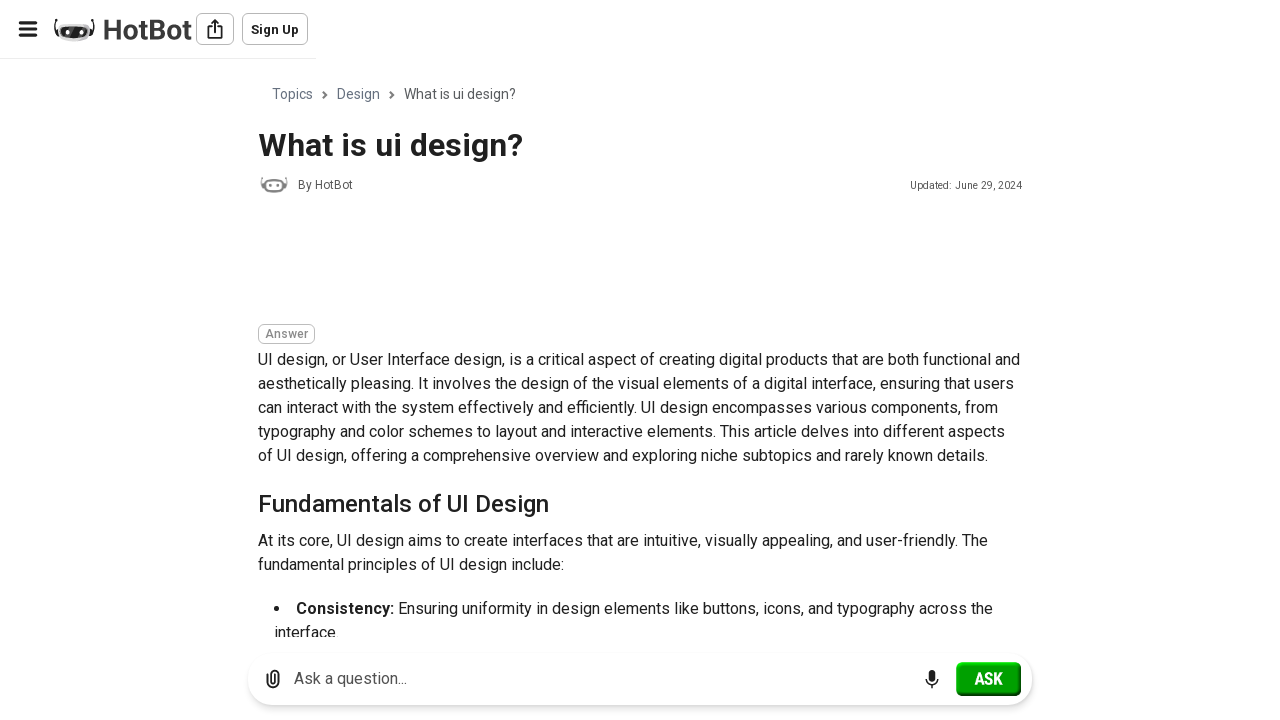

--- FILE ---
content_type: text/html; charset=utf-8
request_url: https://www.hotbot.com/answers/what-is-ui-design
body_size: 54639
content:
<!DOCTYPE html><html class="light ltr" dir="ltr" lang="en"><head><meta charset="UTF-8" /><title>What is ui design? - HotBot</title><meta name="description" content="Discover the essentials and advanced techniques of UI design. Learn about typography, color schemes, layout, and tools to create visually appealing and user-friendly interfaces."><meta name="viewport" content="width=device-width, initial-scale=1, shrink-to-fit=no"><link rel="canonical" href="https://www.hotbot.com/answers/what-is-ui-design" /><link rel="manifest" href="/wm.webmanifest" /><meta name="apple-mobile-web-app-capable" content="yes" /><meta name="apple-mobile-web-app-status-bar-style" content="red" /><meta name="apple-mobile-web-app-title" content="HotBot" /><link rel="apple-touch-icon" sizes="180x180" href="https://cdn-static.hotbot.com/images/apple-touch-icon.png"><link rel="icon" type="image/png" sizes="32x32" href="https://cdn-static.hotbot.com/images/favicon-32x32.png"><link rel="icon" type="image/png" sizes="16x16" href="https://cdn-static.hotbot.com/images/favicon-16x16.png"><meta property="og:title" content="HotBot"><meta property="og:image" content="https://cdn-static.hotbot.com/images/hotbot-share-og.webp"><meta name="theme-color" content="#161616"><script type="application/ld+json">{"@context":"https://schema.org","@type":"Article","name":null,"potentialAction":{"@type":"InteractAction","name":"Ask about ","target":{"@type":"EntryPoint","urlTemplate":"https://www.hotbot.com/answers/what-is-ui-design"}}}</script><link rel="preconnect" href="https://fonts.googleapis.com"><link rel="preconnect" href="https://fonts.gstatic.com" crossorigin="anonymous"><link href="https://fonts.googleapis.com/css2?family=Roboto:wght@300;400;500;700&display=swap" rel="stylesheet" media="print" onload="this.media='all'"><style>:root,[data-bs-theme=light]{--bs-blue:#2563eb;--bs-indigo:#4F46E5;--bs-purple:#6f42c1;--bs-pink:#d63384;--bs-red:#E11D48;--bs-orange:#fd7e14;--bs-yellow:#ffc107;--bs-green:#10B981;--bs-teal:#20c997;--bs-cyan:#0dcaf0;--bs-black:#000000;--bs-white:#ffffff;--bs-primary-50:#f8f8f8;--bs-primary-100:#f6f6f6;--bs-primary-200:#ededed;--bs-primary-300:#e0e0e0;--bs-primary-400:#b7b7b7;--bs-primary-500:#888888;--bs-primary-600:#626262;--bs-primary-700:#525252;--bs-primary-800:#3a3a3a;--bs-primary-900:#202020;--bs-primary-dark:#3a3a3a;--bs-gray:#626262;--bs-gray-dark:#3a3a3a;--bs-gray-50:#f8f8f8;--bs-gray-100:#f6f6f6;--bs-gray-200:#ededed;--bs-gray-300:#e0e0e0;--bs-gray-400:#b7b7b7;--bs-gray-500:#888888;--bs-gray-600:#626262;--bs-gray-700:#525252;--bs-gray-800:#3a3a3a;--bs-gray-900:#202020;--bs-primary:#2563eb;--bs-secondary:#475569;--bs-success:#10B981;--bs-info:#0dcaf0;--bs-warning:#ffc107;--bs-danger:#E11D48;--bs-light:#e2e8f0;--bs-dark:#334155;--bs-darker:#0f172a;--bs-primary-rgb:37,99,235;--bs-secondary-rgb:71,85,105;--bs-success-rgb:16,185,129;--bs-info-rgb:13,202,240;--bs-warning-rgb:255,193,7;--bs-danger-rgb:225,29,72;--bs-light-rgb:226,232,240;--bs-dark-rgb:51,65,85;--bs-darker-rgb:15,23,42;--bs-primary-text-emphasis:#052c65;--bs-secondary-text-emphasis:#2b2f32;--bs-success-text-emphasis:#0a3622;--bs-info-text-emphasis:#055160;--bs-warning-text-emphasis:#664d03;--bs-danger-text-emphasis:#58151c;--bs-light-text-emphasis:#495057;--bs-dark-text-emphasis:#495057;--bs-primary-bg-subtle:#cfe2ff;--bs-secondary-bg-subtle:#e2e3e5;--bs-success-bg-subtle:#d1e7dd;--bs-info-bg-subtle:#cff4fc;--bs-warning-bg-subtle:#fff3cd;--bs-danger-bg-subtle:#f8d7da;--bs-light-bg-subtle:#fcfcfd;--bs-dark-bg-subtle:#ced4da;--bs-primary-border-subtle:#9ec5fe;--bs-secondary-border-subtle:#c4c8cb;--bs-success-border-subtle:#a3cfbb;--bs-info-border-subtle:#9eeaf9;--bs-warning-border-subtle:#ffe69c;--bs-danger-border-subtle:#f1aeb5;--bs-light-border-subtle:#e9ecef;--bs-dark-border-subtle:#adb5bd;--bs-white-rgb:255,255,255;--bs-black-rgb:0,0,0;--bs-font-sans-serif:"Roboto",sans-serif;--bs-font-monospace:SFMono-Regular,Menlo,Monaco,Consolas,"Liberation Mono","Courier New",monospace;--bs-gradient:linear-gradient(180deg,rgba(255,255,255,.15),rgba(255,255,255,0));--bs-body-font-family:var(--bs-font-sans-serif);--bs-body-font-size:1rem;--bs-body-font-weight:400;--bs-body-line-height:1.5;--bs-body-color:#202020;--bs-body-color-rgb:32,32,32;--bs-body-bg:#ffffff;--bs-body-bg-rgb:255,255,255;--bs-emphasis-color:#000;--bs-emphasis-color-rgb:0,0,0;--bs-secondary-color:rgba(33,37,41,.75);--bs-secondary-color-rgb:33,37,41;--bs-secondary-bg:#e9ecef;--bs-secondary-bg-rgb:233,236,239;--bs-tertiary-color:rgba(33,37,41,.5);--bs-tertiary-color-rgb:33,37,41;--bs-tertiary-bg:#f8f9fa;--bs-tertiary-bg-rgb:248,249,250;--bs-heading-color:#626262;--bs-link-color:#2563eb;--bs-link-color-rgb:37,99,235;--bs-link-decoration:none;--bs-link-hover-color:#1e4fbc;--bs-link-hover-color-rgb:30,79,188;--bs-code-color:#d63384;--bs-highlight-color:#212529;--bs-highlight-bg:#fff3cd;--bs-border-width:1px;--bs-border-style:solid;--bs-border-color:#b7b7b7;--bs-border-color-translucent:rgba(82,82,82,.175);--bs-border-radius:.375rem;--bs-border-radius-sm:.25rem;--bs-border-radius-lg:.5rem;--bs-border-radius-xl:1rem;--bs-border-radius-xxl:2rem;--bs-border-radius-2xl:var(--bs-border-radius-xxl);--bs-border-radius-pill:50rem;--bs-box-shadow:0 0 1rem rgba(0,0,0,.15);--bs-box-shadow-sm:0 .125rem .25rem rgba(0,0,0,.075);--bs-box-shadow-lg:0 1rem 3rem rgba(0,0,0,.175);--bs-box-shadow-inset:inset 0 1px 2px rgba(0,0,0,.075);--bs-focus-ring-width:.25rem;--bs-focus-ring-opacity:.25;--bs-focus-ring-color:rgba(13,110,253,.25);--bs-form-valid-color:#198754;--bs-form-valid-border-color:#198754;--bs-form-invalid-color:#dc3545;--bs-form-invalid-border-color:#dc3545}.h1,.h3,h1{color:var(--bs-heading-color)}@media only screen and (max-width:850px)and (max-height:450px){.tyn-welcome-block-grid-sml svg{max-width:5em}.tyn-welcome-block-grid .text>span{font-size:1.5rem}.splash-01{overflow:scroll;height:auto!important}}.h1:last-child{margin-bottom:0}[data-bs-theme=dark] .bg-white{background-color:rgba(20,20,20,var(--bs-bg-opacity))!important}[data-bs-theme=dark] .bg-light{background-color:rgba(38,38,38,var(--bs-bg-opacity))!important}[data-bs-theme=dark] .border-light{border-color:rgba(38,38,38,var(--bs-border-opacity))!important}:root{--bs-blue:#2563eb;--bs-indigo:#4F46E5;--bs-purple:#6f42c1;--bs-pink:#d63384;--bs-red:#E11D48;--bs-orange:#fd7e14;--bs-yellow:#ffc107;--bs-green:#10B981;--bs-teal:#20c997;--bs-cyan:#0dcaf0;--bs-black:#000000;--bs-white:#ffffff;--bs-primary-50:#f8f8f8;--bs-primary-100:#f6f6f6;--bs-primary-200:#ededed;--bs-primary-300:#e0e0e0;--bs-primary-400:#b7b7b7;--bs-primary-500:#888888;--bs-primary-600:#626262;--bs-primary-700:#525252;--bs-primary-800:#3a3a3a;--bs-primary-900:#202020;--bs-primary-dark:#3a3a3a;--bs-gray:#626262;--bs-gray-dark:#3a3a3a;--bs-gray-50:#f8f8f8;--bs-gray-100:#f6f6f6;--bs-gray-200:#ededed;--bs-gray-300:#e0e0e0;--bs-gray-400:#b7b7b7;--bs-gray-500:#888888;--bs-gray-600:#626262;--bs-gray-700:#525252;--bs-gray-800:#3a3a3a;--bs-gray-900:#202020;--bs-primary:#2563eb;--bs-secondary:#475569;--bs-success:#10B981;--bs-info:#0dcaf0;--bs-warning:#ffc107;--bs-danger:#E11D48;--bs-light:#e2e8f0;--bs-dark:#334155;--bs-darker:#0f172a;--bs-primary-rgb:37,99,235;--bs-secondary-rgb:71,85,105;--bs-success-rgb:16,185,129;--bs-info-rgb:13,202,240;--bs-warning-rgb:255,193,7;--bs-danger-rgb:225,29,72;--bs-light-rgb:226,232,240;--bs-dark-rgb:51,65,85;--bs-darker-rgb:15,23,42;--bs-primary-text-emphasis:#052c65;--bs-secondary-text-emphasis:#2b2f32;--bs-success-text-emphasis:#0a3622;--bs-info-text-emphasis:#055160;--bs-warning-text-emphasis:#664d03;--bs-danger-text-emphasis:#58151c;--bs-light-text-emphasis:#495057;--bs-dark-text-emphasis:#495057;--bs-primary-bg-subtle:#cfe2ff;--bs-secondary-bg-subtle:#e2e3e5;--bs-success-bg-subtle:#d1e7dd;--bs-info-bg-subtle:#cff4fc;--bs-warning-bg-subtle:#fff3cd;--bs-danger-bg-subtle:#f8d7da;--bs-light-bg-subtle:#fcfcfd;--bs-dark-bg-subtle:#ced4da;--bs-primary-border-subtle:#9ec5fe;--bs-secondary-border-subtle:#c4c8cb;--bs-success-border-subtle:#a3cfbb;--bs-info-border-subtle:#9eeaf9;--bs-warning-border-subtle:#ffe69c;--bs-danger-border-subtle:#f1aeb5;--bs-light-border-subtle:#e9ecef;--bs-dark-border-subtle:#adb5bd;--bs-white-rgb:255,255,255;--bs-black-rgb:0,0,0;--bs-font-sans-serif:"Roboto",sans-serif;--bs-font-monospace:SFMono-Regular,Menlo,Monaco,Consolas,"Liberation Mono","Courier New",monospace;--bs-gradient:linear-gradient(180deg,rgba(255,255,255,.15),rgba(255,255,255,0));--bs-body-font-family:var(--bs-font-sans-serif);--bs-body-font-size:1rem;--bs-body-font-weight:400;--bs-body-line-height:1.5;--bs-body-color:#202020;--bs-body-color-rgb:32,32,32;--bs-body-bg:#ffffff;--bs-body-bg-rgb:255,255,255;--bs-emphasis-color:#000;--bs-emphasis-color-rgb:0,0,0;--bs-secondary-color:rgba(33,37,41,.75);--bs-secondary-color-rgb:33,37,41;--bs-secondary-bg:#e9ecef;--bs-secondary-bg-rgb:233,236,239;--bs-tertiary-color:rgba(33,37,41,.5);--bs-tertiary-color-rgb:33,37,41;--bs-tertiary-bg:#f8f9fa;--bs-tertiary-bg-rgb:248,249,250;--bs-heading-color:#626262;--bs-link-color:#2563eb;--bs-link-color-rgb:37,99,235;--bs-link-decoration:none;--bs-link-hover-color:#1e4fbc;--bs-link-hover-color-rgb:30,79,188;--bs-code-color:#d63384;--bs-highlight-color:#212529;--bs-highlight-bg:#fff3cd;--bs-border-width:1px;--bs-border-style:solid;--bs-border-color:#b7b7b7;--bs-border-color-translucent:rgba(82,82,82,.175);--bs-border-radius:.375rem;--bs-border-radius-sm:.25rem;--bs-border-radius-lg:.5rem;--bs-border-radius-xl:1rem;--bs-border-radius-xxl:2rem;--bs-border-radius-2xl:var(--bs-border-radius-xxl);--bs-border-radius-pill:50rem;--bs-box-shadow:0 0 1rem rgba(0,0,0,.15);--bs-box-shadow-sm:0 .125rem .25rem rgba(0,0,0,.075);--bs-box-shadow-lg:0 1rem 3rem rgba(0,0,0,.175);--bs-box-shadow-inset:inset 0 1px 2px rgba(0,0,0,.075);--bs-focus-ring-width:.25rem;--bs-focus-ring-opacity:.25;--bs-focus-ring-color:rgba(13,110,253,.25);--bs-form-valid-color:#198754;--bs-form-valid-border-color:#198754;--bs-form-invalid-color:#dc3545;--bs-form-invalid-border-color:#dc3545;--bs-body-gap-x:1.25rem;--bs-size-xs:1.5rem;--bs-size-sm:1.75rem;--bs-size-md:2rem;--bs-size-rg:2.5rem;--bs-size-lg:3rem;--bs-size-xl:3.75rem;--bs-size-2xl:4.5rem;--bs-size-3xl:6rem;--bs-size-4xl:9rem;--bs-icon-size-xs:.675rem;--bs-icon-size-sm:.75rem;--bs-icon-size-md:.875rem;--bs-icon-size-rg:1rem;--bs-icon-size-lg:1.25rem;--bs-icon-size-xl:1.5rem;--bs-icon-size-2xl:1.75rem;--bs-breakpoint-xs:0;--bs-breakpoint-sm:576px;--bs-breakpoint-md:768px;--bs-breakpoint-lg:992px;--bs-breakpoint-xl:1200px;--bs-breakpoint-xxl:1400px;--bs-breakpoint-xs:0;--bs-breakpoint-sm:576px;--bs-breakpoint-md:768px;--bs-breakpoint-lg:992px;--bs-breakpoint-xl:1200px;--bs-breakpoint-xxl:1400px;--bs-heading-color:#202020}[data-bs-theme=dark]{color-scheme:dark;--bs-body-color:#e0e0e0;--bs-body-color-rgb:224,224,224;--bs-body-bg:rgb(15,15,15);--bs-body-bg-rgb:15,15,15;--bs-emphasis-color:#fff;--bs-emphasis-color-rgb:255,255,255;--bs-secondary-color:rgba(222,226,230,.75);--bs-secondary-color-rgb:222,226,230;--bs-secondary-bg:#343a40;--bs-secondary-bg-rgb:52,58,64;--bs-tertiary-color:rgba(222,226,230,.5);--bs-tertiary-color-rgb:222,226,230;--bs-tertiary-bg:#2b3035;--bs-tertiary-bg-rgb:43,48,53;--bs-primary-text-emphasis:#6ea8fe;--bs-secondary-text-emphasis:#a7acb1;--bs-success-text-emphasis:#75b798;--bs-info-text-emphasis:#6edff6;--bs-warning-text-emphasis:#ffda6a;--bs-danger-text-emphasis:#ea868f;--bs-light-text-emphasis:#f8f9fa;--bs-dark-text-emphasis:#dee2e6;--bs-primary-bg-subtle:#031633;--bs-secondary-bg-subtle:#161719;--bs-success-bg-subtle:#051b11;--bs-info-bg-subtle:#032830;--bs-warning-bg-subtle:#332701;--bs-danger-bg-subtle:#2c0b0e;--bs-light-bg-subtle:#343a40;--bs-dark-bg-subtle:#1a1d20;--bs-primary-border-subtle:#084298;--bs-secondary-border-subtle:#41464b;--bs-success-border-subtle:#0f5132;--bs-info-border-subtle:#087990;--bs-warning-border-subtle:#997404;--bs-danger-border-subtle:#842029;--bs-light-border-subtle:#495057;--bs-dark-border-subtle:#343a40;--bs-heading-color:inherit;--bs-link-color:#6ea8fe;--bs-link-hover-color:#8bb9fe;--bs-link-color-rgb:110,168,254;--bs-link-hover-color-rgb:139,185,254;--bs-code-color:#e685b5;--bs-highlight-color:#dee2e6;--bs-highlight-bg:#664d03;--bs-border-color:#495057;--bs-border-color-translucent:rgba(255,255,255,.15);--bs-form-valid-color:#75b798;--bs-form-valid-border-color:#75b798;--bs-form-invalid-color:#ea868f;--bs-form-invalid-border-color:#ea868f;--bs-gray-50:#f8f8f8;--bs-gray-100:#f6f6f6;--bs-gray-200:#ededed;--bs-gray-300:#e0e0e0;--bs-gray-400:#b7b7b7;--bs-gray-500:#888888;--bs-gray-600:#626262;--bs-gray-700:#262626;--bs-gray-800:#141414;--bs-gray-900:#202020;--bs-heading-color:#ffffff;--bs-heading-color:white}*,::after,::before{box-sizing:border-box}@media(prefers-reduced-motion:no-preference){:root{scroll-behavior:smooth}}body{margin:0;font-family:var(--bs-body-font-family);font-size:var(--bs-body-font-size);font-weight:var(--bs-body-font-weight);line-height:var(--bs-body-line-height);color:var(--bs-body-color);text-align:var(--bs-body-text-align);background-color:var(--bs-body-bg);-webkit-text-size-adjust:100%}hr{margin:1rem 0;color:inherit;border:0;border-top:var(--bs-border-width) solid;opacity:.25}.h1,.h3,h1,h2{margin-top:0;margin-bottom:.5rem;font-weight:500;line-height:1.4;color:var(--bs-heading-color)}.h1,h1{font-size:1.75rem}h2{font-size:1.5rem}.h3{font-size:1.25rem}p{word-wrap:break-word;margin-top:0;margin-bottom:.75rem}a{color:rgba(var(--bs-link-color-rgb),var(--bs-link-opacity,1));text-decoration:none}img,svg{vertical-align:middle}label{display:inline-block}button{border-radius:0;text-transform:none;padding:0}button,input,textarea{margin:0;font-family:inherit;font-size:inherit;line-height:inherit}[type=submit],button{-webkit-appearance:button}::-moz-focus-inner{padding:0;border-style:none}textarea{resize:vertical}::-webkit-datetime-edit-day-field,::-webkit-datetime-edit-fields-wrapper,::-webkit-datetime-edit-hour-field,::-webkit-datetime-edit-minute,::-webkit-datetime-edit-month-field,::-webkit-datetime-edit-text,::-webkit-datetime-edit-year-field{padding:0}::-webkit-inner-spin-button{height:auto}::-webkit-search-decoration{-webkit-appearance:none}::-webkit-color-swatch-wrapper{padding:0}::file-selector-button{font:inherit;-webkit-appearance:button}.display-5{font-size:2.25rem;font-weight:600;line-height:1.4}.list-unstyled{padding-left:0;list-style:none}.container{--bs-gutter-x:1.5rem;--bs-gutter-y:0;width:100%;padding-right:calc(var(--bs-gutter-x)*.5);padding-left:calc(var(--bs-gutter-x)*.5);margin-right:auto;margin-left:auto}@media(min-width:576px){:root{--bs-body-gap-x:1.5rem}.container{max-width:540px}}@media(min-width:768px){.container{max-width:720px}}@media(min-width:992px){.container{max-width:960px}}@media(min-width:1200px){.container{max-width:1140px}}@media(min-width:1400px){.container{max-width:1200px}}.row{--bs-gutter-x:1.5rem;--bs-gutter-y:0;display:flex;flex-wrap:wrap;margin-top:calc(-1*var(--bs-gutter-y));margin-right:calc(-.5*var(--bs-gutter-x));margin-left:calc(-.5*var(--bs-gutter-x))}.row>*{flex-shrink:0;width:100%;max-width:100%;padding-right:calc(var(--bs-gutter-x)*.5);padding-left:calc(var(--bs-gutter-x)*.5);margin-top:var(--bs-gutter-y)}.g-3,.gx-3{--bs-gutter-x:1rem}.g-3{--bs-gutter-y:1rem}.form-control{display:block;width:100%;padding:.53125rem 1rem;font-size:.875rem;font-weight:400;line-height:1.5;color:#888;appearance:none;background-color:#fff;background-clip:padding-box;border:1px solid #e0e0e0;border-radius:var(--tyn-shape,.375rem)}.form-control::-webkit-date-and-time-value{min-width:85px;height:1.5em;margin:0}.form-control::-webkit-datetime-edit{display:block;padding:0}.form-check{display:block;margin-bottom:.125rem}.form-check .form-check-input{float:left;margin-left:-1.5em}.form-check-input{--bs-form-check-bg:#ffffff;flex-shrink:0;width:1em;height:1em;vertical-align:top;appearance:none;background-color:var(--bs-form-check-bg);background-image:var(--bs-form-check-bg-image);background-repeat:no-repeat;background-position:center;background-size:contain;border:2px solid #e0e0e0;print-color-adjust:exact;margin-left:0!important;margin-top:.125rem}.form-check-input[type=checkbox]{border-radius:.25em}.form-switch{padding-left:2.5em}.form-switch .form-check-input{--bs-form-switch-bg:url("data:image/svg+xml,%3csvg xmlns='http://www.w3.org/2000/svg' viewBox='-4 -4 8 8'%3e%3ccircle r='3' fill='rgba%280,0,0,.25%29'/%3e%3c/svg%3e");width:2em;margin-left:-2.5em;background-image:var(--bs-form-switch-bg);background-position:left center;border-radius:2em}[data-bs-theme=dark] .form-switch .form-check-input:not(:checked):not(:focus){--bs-form-switch-bg:url("data:image/svg+xml,%3csvg xmlns='http://www.w3.org/2000/svg' viewBox='-4 -4 8 8'%3e%3ccircle r='3' fill='rgba%28255,255,255,.25%29'/%3e%3c/svg%3e")}.input-group{position:relative;display:flex;flex-wrap:wrap;align-items:stretch;width:100%}.input-group>.form-control{position:relative;flex:1 1 auto;width:1%;min-width:0}.input-group-text{display:flex;align-items:center;padding:.53125rem 1rem;font-size:.875rem;font-weight:400;line-height:1.5;color:#888;text-align:center;white-space:nowrap;background-color:#ededed;border:1px solid #e0e0e0;border-radius:var(--tyn-shape,.375rem)}.input-group:not(.has-validation)>:not(:last-child):not(.dropdown-toggle):not(.dropdown-menu):not(.form-floating){border-top-right-radius:0;border-bottom-right-radius:0}.input-group>:not(:first-child):not(.dropdown-menu):not(.valid-tooltip):not(.valid-feedback):not(.invalid-tooltip):not(.invalid-feedback){margin-left:calc(1px * -1);border-top-left-radius:0;border-bottom-left-radius:0}[data-bs-theme=dark] .form-control{background-color:var(--bs-gray-800);border-color:var(--bs-gray-700)}.form-check{display:flex;align-items:flex-start;padding-left:0;min-height:auto}.form-check-label{font-size:.875rem;line-height:1.25rem;font-weight:500;padding-left:.625rem}[data-bs-theme=dark] .form-check-input{--bs-form-check-bg:var(--bs-gray-800);border-color:var(--bs-gray-600)}.btn{--bs-btn-padding-x:1rem;--bs-btn-padding-y:.484rem;--bs-btn-font-family:;--bs-btn-font-size:.938rem;--bs-btn-font-weight:500;--bs-btn-line-height:1.5;--bs-btn-color:var(--bs-body-color);--bs-btn-bg:transparent;--bs-btn-border-width:1px;--bs-btn-border-color:transparent;--bs-btn-border-radius:.375rem;--bs-btn-hover-border-color:transparent;--bs-btn-box-shadow:inset 0 1px 0 rgba(255,255,255,.15),0 1px 1px rgba(0,0,0,.075);--bs-btn-disabled-opacity:.65;--bs-btn-focus-box-shadow:0 0 0 .25rem rgba(var(--bs-btn-focus-shadow-rgb),.5);display:inline-block;padding:var(--bs-btn-padding-y) var(--bs-btn-padding-x);font-family:var(--bs-btn-font-family);font-size:var(--bs-btn-font-size);font-weight:var(--bs-btn-font-weight);line-height:var(--bs-btn-line-height);color:var(--bs-btn-color);text-align:center;vertical-align:middle;border:var(--bs-btn-border-width) solid var(--bs-btn-border-color);border-radius:var(--bs-btn-border-radius);background-color:var(--bs-btn-bg);--tyn-size:var(--bs-size-rg);--tyn-icon-size:1rem;display:inline-flex;align-items:center;justify-content:center;gap:calc(var(--tyn-size)/4)}.btn-primary{--bs-btn-color:#ffffff;--bs-btn-bg:#2563eb;--bs-btn-border-color:#2563eb;--bs-btn-hover-color:#ffffff;--bs-btn-hover-bg:#1f54c8;--bs-btn-hover-border-color:#1e4fbc;--bs-btn-focus-shadow-rgb:70,122,238;--bs-btn-active-color:#ffffff;--bs-btn-active-bg:#1e4fbc;--bs-btn-active-border-color:#1c4ab0;--bs-btn-active-shadow:inset 0 3px 5px rgba(0,0,0,.125);--bs-btn-disabled-color:#ffffff;--bs-btn-disabled-bg:#2563eb;--bs-btn-disabled-border-color:#2563eb}.btn-light{--bs-btn-color:#334155;--bs-btn-bg:#e2e8f0;--bs-btn-border-color:#e2e8f0;--bs-btn-hover-color:#334155;--bs-btn-hover-bg:#c0c5cc;--bs-btn-hover-border-color:#b5bac0;--bs-btn-focus-shadow-rgb:200,207,217;--bs-btn-active-color:#334155;--bs-btn-active-bg:#b5bac0;--bs-btn-active-border-color:#aaaeb4;--bs-btn-active-shadow:inset 0 3px 5px rgba(0,0,0,.125);--bs-btn-disabled-color:#334155;--bs-btn-disabled-bg:#e2e8f0;--bs-btn-disabled-border-color:#e2e8f0}.btn-dark{--bs-btn-color:#ffffff;--bs-btn-bg:#334155;--bs-btn-border-color:#334155;--bs-btn-hover-color:#ffffff;--bs-btn-hover-bg:#525e6f;--bs-btn-hover-border-color:#475466;--bs-btn-focus-shadow-rgb:82,94,111;--bs-btn-active-color:#ffffff;--bs-btn-active-bg:#5c6777;--bs-btn-active-border-color:#475466;--bs-btn-active-shadow:inset 0 3px 5px rgba(0,0,0,.125);--bs-btn-disabled-color:#ffffff;--bs-btn-disabled-bg:#334155;--bs-btn-disabled-border-color:#334155}.btn-outline-light{--bs-btn-color:#e2e8f0;--bs-btn-border-color:#e2e8f0;--bs-btn-hover-color:#334155;--bs-btn-hover-bg:#e2e8f0;--bs-btn-hover-border-color:#e2e8f0;--bs-btn-focus-shadow-rgb:226,232,240;--bs-btn-active-color:#334155;--bs-btn-active-bg:#e2e8f0;--bs-btn-active-border-color:#e2e8f0;--bs-btn-active-shadow:inset 0 3px 5px rgba(0,0,0,.125);--bs-btn-disabled-color:#e2e8f0;--bs-btn-disabled-bg:transparent;--bs-btn-disabled-border-color:#e2e8f0;--bs-gradient:none}.btn-lg{--bs-btn-padding-y:.6875rem;--bs-btn-padding-x:1.25rem;--bs-btn-font-size:1rem;--bs-btn-border-radius:.5rem}.btn-md{--bs-btn-padding-y:.31275rem;--bs-btn-padding-x:.75rem;--bs-btn-font-size:.833rem;--bs-btn-border-radius:.375rem}.btn-light{--bs-btn-color:#626262;--bs-btn-bg:#ededed;--bs-btn-border-color:#ededed;--bs-btn-hover-color:#3a3a3a;--bs-btn-hover-bg:#ededed;--bs-btn-hover-border-color:#ededed;--bs-btn-focus-shadow-rgb:216,216,216;--bs-btn-active-color:#3a3a3a;--bs-btn-active-bg:#ededed;--bs-btn-active-border-color:#ededed;--bs-btn-active-shadow:inset 0 3px 5px rgba(0,0,0,.125);--bs-btn-disabled-color:#626262;--bs-btn-disabled-bg:#ededed;--bs-btn-disabled-border-color:#ededed}.btn .icon,.btn svg{height:var(--tyn-icon-size);width:var(--tyn-icon-size)}.btn-icon{--bs-btn-padding-x:0!important;height:var(--tyn-size);width:var(--tyn-size)}.btn-pill{--bs-btn-border-radius:var(--bs-border-radius-pill)}.btn.btn-md{--tyn-icon-size:.875rem;--tyn-size:var(--bs-size-md)}.btn.btn-lg{--tyn-icon-size:1.25rem;--tyn-size:var(--bs-size-lg)}.fade:not(.show){opacity:0}.tab-content>.tab-pane{display:none}.tab-content>.active{display:block}.card{--bs-card-spacer-y:1rem;--bs-card-spacer-x:1rem;--bs-card-title-spacer-y:.5rem;--bs-card-title-color:;--bs-card-subtitle-color:;--bs-card-border-width:var(--bs-border-width);--bs-card-border-color:var(--bs-border-color-translucent);--bs-card-border-radius:var(--bs-border-radius);--bs-card-box-shadow:;--bs-card-inner-border-radius:calc(var(--bs-border-radius) -(var(--bs-border-width)));--bs-card-cap-padding-y:.5rem;--bs-card-cap-padding-x:1rem;--bs-card-cap-bg:rgba(var(--bs-body-color-rgb),.03);--bs-card-cap-color:;--bs-card-height:;--bs-card-color:;--bs-card-bg:#ffffff;--bs-card-img-overlay-padding:1rem;--bs-card-group-margin:.75rem;position:relative;display:flex;flex-direction:column;min-width:0;height:var(--bs-card-height);color:var(--bs-body-color);word-wrap:break-word;background-color:var(--bs-card-bg);background-clip:border-box;border:var(--bs-card-border-width) solid var(--bs-card-border-color);border-radius:var(--bs-card-border-radius)}[data-bs-theme=dark] .card{--bs-card-bg:#141414}.modal{--bs-modal-zindex:1055;--bs-modal-width:500px;--bs-modal-padding:1rem;--bs-modal-margin:.5rem;--bs-modal-color:;--bs-modal-bg:#ffffff;--bs-modal-border-color:var(--bs-border-color-translucent);--bs-modal-border-width:1px;--bs-modal-border-radius:.375rem;--bs-modal-box-shadow:0 .125rem .25rem rgba(0,0,0,.075);--bs-modal-inner-border-radius:calc(.375rem - 1px);--bs-modal-header-padding-x:1rem;--bs-modal-header-padding-y:1rem;--bs-modal-header-padding:1rem 1rem;--bs-modal-header-border-color:var(--bs-border-color);--bs-modal-header-border-width:1px;--bs-modal-title-line-height:1.5;--bs-modal-footer-gap:.5rem;--bs-modal-footer-bg:;--bs-modal-footer-border-color:var(--bs-border-color);--bs-modal-footer-border-width:1px;position:fixed;top:0;left:0;z-index:var(--bs-modal-zindex);display:none;width:100%;height:100%;overflow-x:hidden;overflow-y:auto;outline:0}.modal-dialog{position:relative;width:auto;margin:var(--bs-modal-margin)}.modal.fade .modal-dialog{transform:translate(0,0)}.modal-dialog-scrollable{height:calc(100% - var(--bs-modal-margin)*2)}.modal-dialog-scrollable .modal-content{overflow:hidden;max-height:75vh}.modal-dialog-scrollable .modal-body{overflow-y:auto}.modal-dialog-centered{display:flex;align-items:center;min-height:calc(100% - var(--bs-modal-margin)*2)}.modal-content{display:flex;flex-direction:column;width:100%;color:var(--bs-modal-color);background-color:var(--bs-modal-bg);background-clip:padding-box;border:var(--bs-modal-border-width) solid var(--bs-modal-border-color);border-radius:var(--bs-modal-border-radius);outline:0}.modal-body{position:relative;flex:1 1 auto;padding:var(--bs-modal-padding)}[data-bs-theme=dark] .modal{--bs-modal-bg:var(--bs-gray-800)}@media(min-width:576px){.modal{--bs-modal-margin:1.75rem;--bs-modal-box-shadow:0 0 1rem rgba(0,0,0,.15)}.modal-dialog{max-width:var(--bs-modal-width);margin-right:auto;margin-left:auto;width:var(--bs-modal-width)}}.opacity-25{opacity:.25!important}.opacity-75{opacity:.75!important}.d-block{display:block!important}.d-flex{display:flex!important}.d-none{display:none!important}.shadow{box-shadow:var(--bs-box-shadow)!important}.position-relative{position:relative!important}.position-absolute{position:absolute!important}.bottom-100{bottom:100%!important}.start-0{left:0!important}.border-0{border:0!important}.border-bottom{border-bottom:var(--bs-border-width) var(--bs-border-style) var(--bs-border-color)!important}.border-light{--bs-border-opacity:1;border-color:rgba(var(--bs-light-rgb),var(--bs-border-opacity))!important}.border-1{border-width:1px!important}.border-2{border-width:2px!important}.w-100{width:100%!important}.flex-column{flex-direction:column!important}.flex-wrap{flex-wrap:wrap!important}.justify-content-start{justify-content:flex-start!important}.justify-content-center{justify-content:center!important}.align-items-center{align-items:center!important}.m-3{margin:1rem!important}.mx-auto{margin-right:auto!important;margin-left:auto!important}.my-0{margin-top:0!important;margin-bottom:0!important}.my-2{margin-top:.5rem!important;margin-bottom:.5rem!important}.my-3{margin-top:1rem!important;margin-bottom:1rem!important}.my-4{margin-top:1.5rem!important;margin-bottom:1.5rem!important}.mt-1{margin-top:.25rem!important}.mt-3{margin-top:1rem!important}.mt-4{margin-top:1.5rem!important}.me-1{margin-right:.25rem!important}.me-2{margin-right:.5rem!important}.mb-0{margin-bottom:0!important}.mb-1{margin-bottom:.25rem!important}.mb-2{margin-bottom:.5rem!important}.mb-3{margin-bottom:1rem!important}.mb-4{margin-bottom:1.5rem!important}.ms-0{margin-left:0!important}.ms-2{margin-left:.5rem!important}.ms-4{margin-left:1.5rem!important}.ms-auto{margin-left:auto!important}.me-n1{margin-right:-.25rem!important}.me-n2{margin-right:-.5rem!important}.p-0{padding:0!important}.p-1{padding:.25rem!important}.p-2{padding:.5rem!important}.p-3{padding:1rem!important}.p-4{padding:1.5rem!important}.px-2{padding-right:.5rem!important;padding-left:.5rem!important}.px-3{padding-right:1rem!important;padding-left:1rem!important}.px-4{padding-right:1.5rem!important;padding-left:1.5rem!important}.py-1{padding-top:.25rem!important;padding-bottom:.25rem!important}.py-2{padding-top:.5rem!important;padding-bottom:.5rem!important}.pt-2{padding-top:.5rem!important}.pt-3{padding-top:1rem!important}.pt-4{padding-top:1.5rem!important}.pe-2{padding-right:.5rem!important}.pe-4{padding-right:1.5rem!important}.pe-5{padding-right:3rem!important}.pb-0{padding-bottom:0!important}.pb-1{padding-bottom:.25rem!important}.ps-0{padding-left:0!important}.gap-1{gap:.25rem!important}.fs-1{font-size:1.75rem!important}.fs-3{font-size:1.25rem!important}.fs-5{font-size:1rem!important}.fs-6{font-size:.875rem!important}.fs-7{font-size:.75rem!important}.fw-normal{font-weight:400!important}.fw-medium{font-weight:500!important}.fw-bold{font-weight:700!important}.lh-1{line-height:1!important}.text-start{text-align:left!important}.text-center{text-align:center!important}.text-body{--bs-text-opacity:1;color:rgba(var(--bs-body-color-rgb),var(--bs-text-opacity))!important}.bg-light{--bs-bg-opacity:1;background-color:rgba(var(--bs-light-rgb),var(--bs-bg-opacity))!important}.bg-white{--bs-bg-opacity:1;background-color:rgba(var(--bs-white-rgb),var(--bs-bg-opacity))!important}.bg-transparent{--bs-bg-opacity:1;background-color:rgba(0,0,0,0)!important}.rounded-1{border-radius:var(--bs-border-radius-sm)!important}.rounded-4{border-radius:var(--bs-border-radius-xl)!important}.rounded-5{border-radius:var(--bs-border-radius-xxl)!important}.z-2{z-index:2!important}@media(min-width:576px){.d-sm-inline-flex{display:inline-flex!important}}@media(min-width:768px){.d-md-flex{display:flex!important}.d-md-none{display:none!important}.mb-md-2{margin-bottom:.5rem!important}}ul{margin:0;padding:0;list-style:none}.tyn-root{--bg:var(--bs-body-bg);--appbar-height:65px;--content-full-height:calc(100vh - var(--appbar-height));--content-full-height:calc(100dvh - var(--appbar-height));display:flex;flex-direction:column;height:100vh;height:100dvh;background:var(--bg)}.tyn-content{--aside-bg:var(--bs-white);--aside-width:100%;--aside-gap-x:var(--bs-body-gap-x);--aside-gap-y:1.5rem;--aside-head-gap-y:1.25rem;--aside-item-bubbly-radius:.5rem;--aside-item-gap-y:.75rem;--aside-item-active-bg:var(--bs-gray-100);--border-color:var(--bs-primary-100);--content-bg:var(--bs-body-bg);position:relative;z-index:999;flex-grow:1;display:flex}[data-bs-theme=dark] .tyn-content{--aside-bg:var(--bs-gray-800);--aside-item-active-bg:var(--bs-gray-900);--border-color:var(--bs-border-color)}.tyn-content-full-height{height:var(--content-full-height)}.tyn-main{background:rgba(var(--bs-body-bg-rgb),var(--bs-bg-opacity,1))}.tyn-main-boxed{margin-left:auto;margin-right:auto}.tyn-logo{display:inline-flex;height:32px}.tyn-logo svg{height:100%;color:var(--bs-gray-800)}[data-bs-theme=dark] .tyn-logo svg{color:var(--bs-white)}.tyn-appbar{--bg:var(--bs-white);--border-color:var(--bs-primary-100);--nav-gap-x:.875rem;--nav-item-gap-x:.375rem;--nav-icon-shape:var(--bs-border-radius-pill);--nav-icon-size:var(--bs-size-rg);--nav-icon-svg-size:1rem;--nav-icon-bg:var(--bs-gray-200);--nav-icon-color:var(--bs-gray-700);--nav-icon-active-bg:var(--bs-primary-200);--nav-icon-active-color:var(--bs-primary);position:fixed;inset:0 0 auto 0;background:var(--bg);border-bottom:1px solid var(--border-color);z-index:1000}[data-bs-theme=dark] .tyn-appbar{--bg:var(--bs-gray-800);--border-color:var(--bs-border-color);--nav-icon-bg:var(--bs-gray-700);--nav-icon-color:var(--bs-gray-400);--nav-icon-active-bg:var(--bs-primary-200);--nav-icon-active-color:var(--bs-primary)}.tyn-appbar-wrap{display:flex;align-items:center}.tyn-appbar-nav{display:flex;align-items:center;padding-top:calc(var(--nav-gap-x)/2.5);padding-bottom:calc(var(--nav-gap-x)/2.5);width:100%}.tyn-appbar-nav:first-child{padding-left:var(--nav-gap-x);padding-left:.5em}.tyn-appbar-nav:last-child{padding-right:var(--nav-gap-x);padding-right:.5em}.tyn-appbar-nav .btn{white-space:nowrap}.tyn-appbar-link{display:inline-flex;align-items:center;justify-content:center;color:var(--nav-icon-color);background:var(--nav-icon-bg);border-radius:var(--nav-icon-shape);height:var(--nav-icon-size);width:var(--nav-icon-size)}.tyn-appbar-link svg{height:var(--nav-icon-svg-size);width:var(--nav-icon-svg-size)}.tyn-appbar-content{display:flex;justify-content:space-between;flex-grow:1}@media(min-width:768px){.tyn-root{--appbar-height:73px}.tyn-logo{display:inline-flex;height:40px}.tyn-logo svg{height:100%}.tyn-appbar{--nav-gap-x:.875rem;--nav-item-gap-x:.5625rem;--nav-icon-size:var(--bs-size-lg);--nav-icon-svg-size:1.25rem}.tyn-aside-base{position:fixed;left:0;top:var(--appbar-height);z-index:1}}.tyn-aside{width:var(--aside-width);background:var(--aside-bg);height:100%;display:flex;flex-direction:column;justify-content:stretch;flex-shrink:0;overflow:hidden;border-right:1px solid var(--border-color)}.tyn-aside-base{height:var(--content-full-height)}.tyn-aside-foot,.tyn-aside-head{padding:var(--aside-head-gap-y) var(--aside-gap-x);display:flex;align-items:center;justify-content:space-between}.tyn-aside-body{max-height:100%;height:100%;overflow:auto}.tyn-list-inline{display:flex}.tyn-overlay{position:absolute;top:0;left:0;right:0;bottom:0;background-color:var(--bs-dark);opacity:.5;display:none}.tyn-chat-form{display:flex;align-items:flex-end;background:var(--form-bg);border-top:1px solid var(--border-color)}.tyn-chat-form-enter{padding:var(--content-gap-y) var(--content-gap-x) var(--content-gap-y) 0;flex-grow:1;display:flex;align-items:flex-end}.tyn-chat-form-input{flex-grow:1;overflow:auto;background-color:var(--form-input-bg);margin-right:.5rem;padding:.5rem .875rem;line-height:1.5rem;border-radius:.5rem}.tyn-size-lg{--tyn-size:var(--bs-size-lg);--tyn-icon-size:var(--bs-icon-size-lg)}.tyn-appbar{--nav-icon-size:var(--bs-size-md)}.tyn-appbar-link{display:flex;flex-direction:column;color:#202020;background:rgba(0,0,0,0);font-size:2.5rem;height:1em;width:1em;line-height:1;--nav-icon-active-color:$gray-800}[data-bs-theme=dark] .tyn-appbar-link{color:#b7b7b7}.tyn-appbar-link svg{width:2em;height:2em}.tyn-appbar .tyn-appbar-item-logo .tyn-logo{padding:.5em .5em .5em 0;margin-left:.25em;margin-top:.35em}.tyn-logo{display:inline-flex;justify-content:space-between;border:none!important;padding:.5rem var(--bs-body-gap-x)}[data-bs-theme=dark] .tyn-logo svg.bot-text{fill:var(--bs-white)}[data-bs-theme=dark] .tyn-logo svg .ears{fill:#555}.tyn-logo svg .frame{fill:#ddd}[data-bs-theme=dark] .tyn-logo svg .frame{fill:#fff}.tyn-root{--aside-bg:var(--bs-white);--aside-width:100%;--aside-gap-x:var(--bs-body-gap-x);--aside-gap-y:1.5rem;--aside-head-gap-y:1.25rem;--aside-item-bubbly-radius:.5rem;--aside-item-gap-y:.5rem;--aside-item-active-bg:rgb(242,243,255);--border-color:var(--bs-primary-100);--content-bg:var(--bs-body-bg)}[data-bs-theme=dark] .tyn-root{--aside-bg:var(--bs-gray-800);--aside-item-active-bg:var(--bs-gray-700);--border-color:var(--bs-border-color)}.tyn-aside{position:fixed;left:-400px;width:var(--aside-width);max-width:300px!important;background:var(--aside-bg)!important;z-index:1001}.tyn-aside-base{height:100%}.tyn-aside-nav .btn{width:100%;padding:1.75em 1.5em;font-weight:500;border-radius:0;justify-content:start}.tyn-appbar-item-logo .tyn-logo,.tyn-aside .tyn-logo{align-items:center;justify-content:center;height:auto;color:var(--bs-gray-800);padding-left:0;padding-right:0;margin-left:1em}[data-bs-theme=dark] .tyn-appbar-item-logo .tyn-logo,[data-bs-theme=dark] .tyn-aside .tyn-logo{color:var(--bs-gray-300)}.tyn-appbar-item-logo .tyn-logo .bot-icon,.tyn-aside .tyn-logo .bot-icon{width:2.75em;height:auto;margin-right:.5em}.tyn-appbar-item-logo .tyn-logo .bot-text,.tyn-aside .tyn-logo .bot-text{width:4.5em;height:auto;fill:currentColor;color:inherit}.tyn-overlay{background:#1f1f1f;opacity:.75;z-index:1000}.svg-sprite{display:none;visibility:hidden}.icon{height:1em;width:1em;fill:currentColor;color:inherit}.tyn-content{padding-top:52px;max-width:100vw}.tyn-main{display:flex;flex-direction:column;justify-content:stretch;max-width:100%;flex-grow:1}@media(min-width:768px){.tyn-appbar,.tyn-appbar-content{min-height:58px}.tyn-aside.tyn-aside-base~.tyn-appbar .tyn-appbar-link{display:flex}.tyn-aside-base{top:0}.tyn-aside-head{min-height:58px}.tyn-appbar-item-logo .tyn-logo .bot-text,.tyn-aside .tyn-logo .bot-text{width:5.5em;height:auto}.tyn-overlay{display:none!important;visibility:hidden}}.btn{white-space:nowrap;width:auto;gap:0;font-weight:700!important}.btn .icon{height:2em;width:2em;flex-shrink:0}.btn>span{margin-right:.5em}.btn svg{fill:currentColor;color:inherit}.btn-image{background-size:contain!important;border:0!important}.btn-ask_rounded{background-position:center center;background-repeat:no-repeat;width:4.2rem;height:2.15rem}.btn-ask_animate{border-radius:.75em;padding:0 .25em 0 .75em}.btn-ask_animate .icon{opacity:0;width:0;margin-left:-.25em;visibility:hidden;transform:translateX(5px)}.btn-light{background:#f6f6f6;color:#202020}[data-bs-theme=dark] .btn-light{--bs-btn-color:#b7b7b7;--bs-btn-bg:#262626;--bs-btn-border-color:#262626;--bs-btn-hover-color:#3a3a3a;--bs-btn-hover-bg:#ededed;--bs-btn-hover-border-color:#ededed;--bs-btn-focus-shadow-rgb:60,60,60;--bs-btn-active-color:#3a3a3a;--bs-btn-active-bg:#ededed;--bs-btn-active-border-color:#ededed;--bs-btn-active-shadow:inset 0 3px 5px rgba(0,0,0,.125);--bs-btn-disabled-color:#626262;--bs-btn-disabled-bg:#ededed;--bs-btn-disabled-border-color:#ededed;background:#202020;color:rgba(255,255,255,.98)}.btn-dark{background:#e0e0e0;border-color:#e0e0e0;color:rgba(15,15,15,.98)}[data-bs-theme=dark] .btn-dark{background:#525252;border-color:#525252;color:rgba(255,255,255,.98)}.btn-transparent{--bs-btn-color:#626262;--bs-btn-bg:transparent;--bs-btn-border-color:transparent;--bs-btn-hover-color:#3a3a3a;--bs-btn-hover-bg:#ededed;--bs-btn-hover-border-color:#ededed;--bs-btn-focus-shadow-rgb:98,98,98;--bs-btn-active-color:#3a3a3a;--bs-btn-active-bg:#ededed;--bs-btn-active-border-color:#ededed;--bs-btn-active-shadow:inset 0 3px 5px rgba(0,0,0,.125);--bs-btn-disabled-color:#626262;--bs-btn-disabled-bg:transparent;--bs-btn-disabled-border-color:transparent;color:#202020}[data-bs-theme=dark] .btn-transparent{color:rgba(255,255,255,.98)}.btn-outline-light{border-color:#b7b7b7;color:#202020}[data-bs-theme=dark] .btn-outline-light{border-color:#3a3a3a;color:rgba(255,255,255,.92)}.btn-primary-green{background:#479e2c!important;color:rgba(255,255,255,.99)!important}.spinner .icon{animation:.5s infinite spinner}@keyframes spinner{0%{transform:rotate(0)}25%{transform:rotate(90deg)}50%{transform:rotate(180deg)}75%{transform:rotate(270deg)}100%{transform:rotate(360deg)}}.border-light,.tyn-appbar,.tyn-aside{border-color:#ededed!important}[data-bs-theme=dark] .border-light,[data-bs-theme=dark] .tyn-appbar,[data-bs-theme=dark] .tyn-aside{border-color:#3a3a3a!important}.btn-list-scroll{position:relative;max-width:100%}.btn-list-scroll .container{display:flex;max-width:100%;align-items:center;overflow-x:scroll;scrollbar-width:none;padding:0 .5em 0 2em;margin:0 -1em}.btn-list-scroll .container::-webkit-scrollbar{display:none}.btn-list-scroll::after{content:"";position:absolute;top:0;right:0;bottom:0;display:block;width:15%;z-index:4;background:linear-gradient(to right,rgba(255,255,255,0),#fff)}[data-bs-theme=dark] .btn-list-scroll::after{background:linear-gradient(to right,rgba(255,255,255,0),#0f0f0f)}@media(min-width:550px){.btn-list-scroll .container{justify-content:center;overflow-x:visible}}.card-scroller{display:flex;justify-content:start;align-items:start;overflow-x:auto;-webkit-overflow-scrolling:touch;scroll-snap-type:x mandatory;gap:10px;padding-bottom:15px;padding-right:10px;width:100%}.card-scroller-outline{flex-wrap:wrap;overflow:visible;gap:8px}@media(min-width:1145px){.card-scroller{overflow-x:visible;flex-wrap:wrap;padding-right:0}}.tyn-text-gradient{background:linear-gradient(to right,#c0eaa7,#e40d0d 60%);-webkit-background-clip:text;-webkit-text-fill-color:rgba(0,0,0,0)}.tyn-text-gradient-2{background:linear-gradient(to right,#d81f2e 20%,#c0eaa7 80%,#e60);-webkit-background-clip:text;-webkit-text-fill-color:rgba(0,0,0,0)}.tyn-welcome-block-grid{display:grid;grid-template-columns:1fr;grid-template-rows:auto;gap:10px;justify-items:center;align-items:center;max-width:700px;padding:0 1em;margin-left:auto;margin-right:auto;margin-bottom:1.5em}.tyn-welcome-block-grid svg{grid-column:2;grid-row:1/span 1;max-width:7em;height:100%;justify-self:center}@media(min-width:768px){.tyn-welcome-block-grid svg{max-width:10em}}[data-bs-theme=dark] .tyn-welcome-block-grid svg .bot-body{fill:#2a2a2a}.tyn-welcome-block-grid span:first-child{grid-column:1;grid-row:1/span 1;align-self:end;justify-self:flex-start}.tyn-welcome-block-grid span:last-child{grid-column:1/span 2;grid-row:2/span 2;justify-self:flex-start}.tyn-welcome-block-grid-sml{display:flex;align-items:end;margin-top:-2em}.tyn-welcome-block-grid-sml svg{margin-left:auto;max-width:5em}.tyn-welcome-block-grid .text>span{line-height:1.1;font-size:1.75rem;font-weight:500}.splash-01{display:flex;flex-direction:column;justify-content:center;min-height:calc(100% - 55px);max-width:800px;margin-left:auto;margin-right:auto}@media(min-width:768px){.tyn-welcome-block-grid-sml svg{max-width:7em}.tyn-welcome-block-grid .text>span{font-size:2.15rem}.splash-01{min-height:calc(100% - 45px)}.splash-01-new{min-height:auto}}.splash-01-new{min-height:auto;margin-top:20vh;margin-bottom:5%;width:100%}.splash-01-new .tyn-chat-form{max-width:800px}.tyn-chat-form{width:calc(100% - 1rem);max-width:784px;border:2px solid transparent;border-radius:1.5em;box-shadow:1px 5px 6px rgba(0,0,0,.1),1px 1px 3px rgba(0,0,0,.08)}.tyn-chat-form .tyn-chat-form-options{opacity:0;visibility:hidden;height:0;width:0}.tyn-chat-form .tyn-chat-form-options .tyn-list-inline{display:none}.tyn-chat-form-input{border:0;background:rgba(0,0,0,0);resize:none;height:43px;font-size:1rem!important}.tyn-chat-form .thumb{position:relative;display:flex;border-radius:.25em;overflow:hidden;height:30px;width:30px;margin:0 .25em 0 .15em;background:#ccc}.tyn-chat-form .thumb .icon{display:none;position:absolute;align-items:center;justify-content:center;height:100%;width:100%;fill:#fff;box-shadow:2px 2px 2px rgba(0,0,0,.25) 4px 4px 15px rgba(0,0,0,.25)}.tyn-chat-form .thumb .spinner{animation:.5s infinite spinner}.tyn-main .container{max-width:780px}.border-light-darker{border-color:#e0e0e0}[data-bs-theme=dark] .border-light-darker{border-color:#626262}.bg-light{background:#f9f9f9!important}[data-bs-theme=dark] .bg-light{background:#202020!important}#custom-google-btn{max-width:375px;border-color:#dadce0}[data-bs-theme=dark] #custom-google-btn{border-color:#3a3a3a}.text-primary-hb{color:#d81f2e}.quick-bot-pop{position:absolute;width:auto;max-height:25em;max-width:19em;border:0;overflow:auto}.tyn-content-full-height{max-height:99vh}.input-group-sml{transform:scale(.875);transform-origin:left;width:114.3%}.input-group-sml input{font-size:16px}.input-group-text{border-color:var(--bs-gray-400);background:var(--bs-gray-300)}[data-bs-theme=dark] .form-control{border-color:var(--bs-gray-700);color:var(--bs-gray-600)}[data-bs-theme=dark] .input-group-text{border-color:var(--bs-gray-700);background:var(--bs-gray-700);color:var(--bs-gray-600)}#appleid-signin{display:flex;justify-content:center}.modal-content{position:relative}.modal-content .modal-close{position:absolute;top:.25rem;right:.15rem;padding:.1em;border:0;opacity:.75;z-index:1000}.static-content p{margin-bottom:1.25em}.divider .divider-text{display:flex;align-items:center;justify-content:center;z-index:10000;position:absolute;top:0;left:0;right:0;bottom:0;display:flex;align-items:center;justify-content:center}[data-bs-theme=dark] .divider .divider-text>span{background:var(--bs-gray-800)}.divider{position:relative;display:block;margin:1.75em auto 1.5em}.divider .divider-text>span{display:block;background:#fff;padding:5px 10px;color:#888;font-size:13px;text-align:center}@media screen and (min-width:768px){.divider{margin:2.5em auto 2em}}.form-control{border-color:var(--bs-gray-400);border-radius:.25em!important}.card{border-radius:1em}</style><link rel="preload" href="https://cdn-static.hotbot.com/static/app-bot-uncrit-66417232.css" as="style" onload="this.onload=null;this.rel='stylesheet'"><noscript><link rel="stylesheet" href="https://cdn-static.hotbot.com/static/app-bot-uncrit-66417232.css"></noscript><style>.limImg{max-width:300px}
.tyn-qa-item-bot:first-child{display:none !important}</style> <script>document.documentElement.setAttribute("data-bs-theme",localStorage.getItem('connectme-html')||'light');document.addEventListener('hbs_ext',function(g){window.hbs_ext=g.detail}),dataLayer=window.dataLayer||[];function onVars(g,b,d){g="string"==typeof g?[g]:g;var n,l=()=>{for(;g.length;){if(!(g[0]in window))return!1;g.shift()}return!0};return new Promise(g=>{l()?(b&&b(),g()):n=setInterval(()=>{l()&&(clearInterval(n),b&&b(),g())},d||8)})}(function(g,b,d,n,l){g[n]=g[n]||[],g[n].push({'gtm.start':new Date().getTime(),event:'gtm.js'});var a=b.getElementsByTagName(d)[0],e=b.createElement(d),h=n!='dataLayer'?'&l='+n:'';e.async=!0,e.src='https://www.googletagmanager.com/gtm.js?id='+l+h,a.parentNode.insertBefore(e,a)})(window,document,'script','dataLayer','GTM-MKQ6H6L');dataLayer.push({"exp":"modal1000.1"});onVars("hbs_ext",()=>dataLayer.push({'event':'ext_page_view','variant':!!window.hbs_ext.y?'yahoo':'hotbot'}));</script><script type="text/javascript" src="https://cdn-static.hotbot.com/static/common-66417232.js" defer></script><script type="text/javascript" src="https://cdn-static.hotbot.com/static/bundle-66417232.js" defer></script><script src="https://accounts.google.com/gsi/client" async></script><script>window.rq=[];window.$||(window.$=g=>rq.push(g)),$(function(){var inAd=!1;$('ins.adsbygoogle').on('mouseover',g=>{inAd=!0,$('#tynChatInput').focus();}).on('mouseout',g=>{inAd=!1;}),$(window).on('blur',g=>{if(inAd){onVars('dataLayer',()=>{window.dataLayer.push({event:'ad_click',variant:'google_banner'})})}});!(g=>{g.speaking=!1;var b=$("a[href='#speak']"),d,n=[];g.talking=!1,g.tts_txt_todo=[],g.tts_audio_todo=[],g.tts_sent=0;function l(g){let d=b.children("span");b.find('.speaker').add(d.eq(0)).toggle(!g),b.find('.stop').add(d.eq(1)).toggle(g)}function a(g){if(!d){navigator.mediaDevices.getUserMedia({audio:!0}).then((b)=>{var l=!1,a=["audio/webm","audio/mpeg","audio/wav","audio/mp4"];for(var e=0;e<a.length;e++)if(MediaRecorder.isTypeSupported(a[e])){l=a[e];break}if(l)d=new MediaRecorder(b,{mimeType:l}),d.ondataavailable=g=>{n.push(g.data)},d.onstop=g=>h(!0),g();else{$(".audioStart").hide();var i=b.getTracks();for(var e=0;e<i.length;e++)i[e].stop()}}).catch(b=>$(".audioStart").hide())}else g()}function e(){if(g.talking){var b=g.tts_audio_todo.shift(),d=$('#ttsOut');if(d.length)d[0].pause(),d.remove();d=$('<audio id="ttsOut">').hide().appendTo("body"),d.append($('<source>').attr('src','data:audio/mp3;base64,'+b)),d.on("ended",function(){this.pause();$(this).remove();if(g.tts_audio_todo.length>0)e();else if(g.tts_sent<=0)g.talking=!1,l(!1)});d[0].play()}}function h(g){if(n){var b=new Blob(n,{type:d.mimeType});if(g)n=[];var l=new FileReader();l.readAsDataURL(b),l.onloadend=()=>hbai.sendAudio(l.result)}}$(".audioStart").click(b=>{b.preventDefault();let l=$(".audioStart"),e=g=>{l.toggleClass("btn-glow",g),l.toggleClass("px-2",g),l.find("svg").html('<use xlink:href="#'+(g?"stop":"mic")+'"></use>'),l.find(".stpLab").toggleClass("d-none",!g),$('.sendBtnBlock').toggleClass("d-none",g),l.contents().each((b,d)=>{if(d.nodeType==3)d.textContent=g?"Stop recording":"Use mic"})};if(g.speaking)g.speaking=!1,e(!1),$('#tynChatInput,.tyn-chat-form-input').attr('placeholder',"Ask a question..."),$('#welcomeInput').attr('placeholder',"Type your question here..."),d.stop();else g.speaking=!0,a(()=>{soundStarted=!1,e(!0),$('#tynChatInput,#welcomeInput,.tyn-chat-form-input').attr('placeholder',"Listening..."),n=[],d.start(1e3)})});b.click(function(b){b.preventDefault();let d=!g.talking;l(d),g.tts_todo=[],g.talking=d;if(d){var n=hbai.last_reply;n=n.replaceAll(/\[([^\]]+)\] ?\(([^\)]+)\) ?/g,''),n=n.replaceAll(/<[^>]+>/g,''),g.tts_audio_todo=[],g.tts_sent=1,g.tts_txt_todo=n.split(/[\n\r]+/),hbai.sendTTS(g.tts_txt_todo.shift())}else{var a=$('#ttsOut');if(a.length)a.get(0).pause(),a.remove()}});onVars("hbai",()=>{hbai.on("tts",b=>{g.tts_sent--;if(g.talking){if(g.tts_txt_todo.length>0)g.tts_sent++,hbai.sendTTS(g.tts_txt_todo.shift());g.tts_audio_todo.push(b);var d=$('#ttsOut');if(!d||!d.get(0))e()}})})})(window);$('a[href="#exp"]').click((g)=>{g.preventDefault(),$(g.target).closest('a').next().toggle()});$('#tynChatInput').focus(()=>{window.scrollSuppress=!1}),$('#attachBtn,#attachBtnWelcome').click((g)=>{g.preventDefault();let b=getTempFileForm(()=>$('#upStore,#upStoreWelcome').addClass('loading').show(),g=>{$('#upStoreImg,#upStoreImgWelcome').attr('src',g.img),$('#upStore,#upStoreWelcome').data({imglink:g.img,upfile:g.file,upext:g.ext,uporig:g.orig}),$('#tmpUpFrm').remove();if(g.ext=='pdf')hbai.makePDFText(g.file,g.orig);else if(g.ext=='csv')hbai.makeCSVText(g.file,g.orig);else $('#upStore,#upStoreWelcome').removeClass('loading')},g=>$("#upStore").trigger("click"),!0,!0,!1);b.find('input[type=file]').click()});$('#upStore,#upStoreWelcome').click(g=>{g.preventDefault(),$('#upStore,#upStoreWelcome').data('imglink','').hide(),$('#upStoreImg,#upStoreImgWelcome').attr('src','')});$('#welcomeSend').click((g)=>{g.preventDefault();var b=$('#upStoreWelcome').data('imglink'),d=$('#welcomeInput').val().trim();$('#welcomeInput').val('');if(d||b)$('#welcomeSend').removeClass('btn-primary').addClass('btn-light'),hbai.onChatMessage(d);else $('.tyn-chat-form').addClass('error'),setTimeout(()=>$('.tyn-chat-form').removeClass('error'),4e3)});$("#tynChatInput,#welcomeInput").on("keyup",function(g){checkRestart(),hbai.activity();let b=this,d=$(b).next().find("button").first();if(g.key==="Enter"&&!g.shiftKey)g.preventDefault(),d.click();else{var n=b.value.trim().length>0;d.toggleClass("btn-primary",n).toggleClass("btn-light",!n),b.style.height="40px";if(b.scrollHeight>b.clientHeight)b.style.height=Math.min(b.scrollHeight,280)+"px"}});$('#tynBotSend').click((g)=>{g.preventDefault(),window.hbai_started=!0;var b=$('#tynChatInput'),d=b.val().trim();b.val('');if(d)hbai.onChatMessage(d)});$('.newChat').click((g)=>{window.location.href='/chat'});var body=$('body');body.on("click",'a[href="#quickAsk"]',(g)=>{g.stopPropagation(),g.preventDefault();if(hbai.ready)window.hbai_started=!0,hbai.sendChat($(g.target).closest('a').data('question')),addSpinner(),onVars('dataLayer',()=>{window.dataLayer.push({event:'user_message',variant:'quick_ask',bot:'HotBot Assistant'})})}).on("click",'a[href="#uV"],a[href="#dV"]',(g)=>{g.preventDefault(),$('a[href="#uV"],a[href="#dV"]').removeClass('active'),$(g.target).closest('a').addClass('active')}).on("click",'#uV',(g)=>{g.stopPropagation(),g.preventDefault(),$('#uV').addClass('active'),$('#dV').removeClass('active'),hbai.feedback(!0)}).on("click",'#dV',(g)=>{g.stopPropagation(),g.preventDefault(),$('#dV').addClass('active'),$('#uV').removeClass('active'),$('#dv_idle').hide(),$('#dv_act').show(),setTimeout(()=>{$('#dv_idle').show(),$('#dv_act').hide()},5e3),hbai.feedback(!1)}).on("click","#repBtn",g=>{g.stopPropagation(),g.preventDefault(),hbai.send({type:'report',id:hbai.active_hist}),hideFB(),$('.tyn-qa-message').last().text('You have reported this content. Your report has been recorded and this message will be re-generated.')}).on("click",'a[href="#copy"]',(g)=>{g.stopPropagation(),g.preventDefault();if(hbai.last_reply)$('#cp_idle').hide(),$('#cp_act').show(),$('#cp_txt').text('Copied!'),setTimeout(()=>{$('#cp_idle').show(),$('#cp_act').hide(),$('#cp_txt').text('Copy')},5e3),navigator.clipboard.writeText(hbai.last_reply)}).on("click",'a[href="#retry"]',(g)=>{g.stopPropagation(),g.preventDefault(),hbai.redoLastChat()}).on("click","a[href='#prem']",async function(g){g.preventDefault();});onVars('hbai',()=>{$('body').on('mousemove',()=>{checkRestart(),hbai.activity()}),$(window).on('focus',checkRestart)});window.rcheck=!1;function checkRestart(){if(hbai.key&&hbai.close_flag)if(!window.rcheck)window.rcheck=!0,$.get('/ajax/ra.json',{t:hbai.auth},g=>{window.rcheck=!1;if(!g.code)hbai.setClientInfo({"ip":"18.117.8.12","ref":null,"xff":"18.117.8.12","ua":"Mozilla/5.0 (Macintosh; Intel Mac OS X 10_15_7) AppleWebKit/537.36 (KHTML, like Gecko) Chrome/131.0.0.0 Safari/537.36; ClaudeBot/1.0; +claudebot@anthropic.com)"}),hbai.setAuth(g.t),hbai.restart()})}});</script><script src="https://assistant.hotbot.com/chat.js?v=66417232" async></script><script async src="https://pagead2.googlesyndication.com/pagead/js/adsbygoogle.js?client=ca-pub-6222298804642104" crossorigin="anonymous"></script></head><body class="tyn-body"><script>var m=localStorage.getItem('connectme-html');if(!m)n=(window.matchMedia&&window.matchMedia('(prefers-color-scheme: dark)').matches)?'dark':'light';localStorage.setItem('connectme-html',m),document.documentElement.setAttribute("data-bs-theme",m);</script><div class="svg-sprite"><?xml version="1.0" encoding="utf-8"?><svg xmlns="http://www.w3.org/2000/svg" xmlns:xlink="http://www.w3.org/1999/xlink"><symbol viewBox="-31.18 -31.18 150.4 162.14" id="ai" xmlns="http://www.w3.org/2000/svg"><path d="m45.51 36.59 1.45-7.25 1.45 7.25a33.823 33.823 0 0 0 26.52 26.52l7.25 1.45-7.25 1.45a33.823 33.823 0 0 0-26.52 26.52l-1.45 7.25-1.45-7.25a33.823 33.823 0 0 0-26.52-26.52l-7.25-1.45 7.25-1.45a33.823 33.823 0 0 0 26.52-26.52ZM16.88 3.62 17.61 0l.72 3.62a16.911 16.911 0 0 0 13.26 13.26l3.63.73-3.63.72a16.911 16.911 0 0 0-13.26 13.26l-.72 3.63-.73-3.63A16.911 16.911 0 0 0 3.62 18.33L0 17.61l3.62-.73A16.911 16.911 0 0 0 16.88 3.62ZM75.82 8.28l.48-2.42.48 2.42c.89 4.46 4.38 7.95 8.84 8.84l2.42.48-2.42.48c-4.46.9-7.95 4.38-8.84 8.84l-.48 2.42-.48-2.42c-.9-4.46-4.38-7.95-8.84-8.84l-2.42-.48 2.42-.48c4.46-.89 7.95-4.38 8.84-8.84Z"/></symbol><symbol viewBox="-15.62 -15.62 81.25 81.25" id="android" xmlns="http://www.w3.org/2000/svg"><path d="M16.281.031c-.129.024-.261.047-.375.125-.457.309-.558.95-.25 1.407l2.156 3.218c-3.332 1.766-5.816 4.7-6.625 8.219h27.626c-.81-3.52-3.293-6.453-6.626-8.219l2.157-3.218c.308-.458.207-1.098-.25-1.407a1.025 1.025 0 0 0-1.407.281l-2.374 3.5A15.469 15.469 0 0 0 25 3c-1.875 0-3.664.336-5.313.938l-2.375-3.5c-.23-.344-.648-.481-1.03-.407ZM19.5 8a1.5 1.5 0 1 1 0 3 1.5 1.5 0 0 1 0-3Zm11 0c.832 0 1.5.672 1.5 1.5 0 .832-.668 1.5-1.5 1.5a1.5 1.5 0 0 1 0-3ZM8 15a3 3 0 0 0-3 3v14a3 3 0 0 0 3 3c.352 0 .688-.074 1-.188V15.189A2.933 2.933 0 0 0 8 15Zm3 0v22c0 1.652 1.348 3 3 3h22c1.652 0 3-1.348 3-3V15Zm31 0c-.352 0-.688.074-1 .188v19.624c.313.11.648.188 1 .188a3 3 0 0 0 3-3V18a3 3 0 0 0-3-3ZM15 42v4c0 2.207 1.793 4 4 4s4-1.793 4-4v-4Zm12 0v4c0 2.207 1.793 4 4 4s4-1.793 4-4v-4Z"/></symbol><symbol viewBox="-10 -10 42.77 42.77" id="apple" xmlns="http://www.w3.org/2000/svg"><path d="M15.769 0h.162c.13 1.606-.483 2.806-1.228 3.675-.731.863-1.732 1.7-3.351 1.573-.108-1.583.506-2.694 1.25-3.561C13.292.879 14.557.16 15.769 0zM20.67 16.716v.045c-.455 1.378-1.104 2.559-1.896 3.655-.723.995-1.609 2.334-3.191 2.334-1.367 0-2.275-.879-3.676-.903-1.482-.024-2.297.735-3.652.926h-.462c-.995-.144-1.798-.932-2.383-1.642-1.725-2.098-3.058-4.808-3.306-8.276v-1.019c.105-2.482 1.311-4.5 2.914-5.478.846-.52 2.009-.963 3.304-.765.555.086 1.122.276 1.619.464.471.181 1.06.502 1.618.485.378-.011.754-.208 1.135-.347 1.116-.403 2.21-.865 3.652-.648 1.733.262 2.963 1.032 3.723 2.22-1.466.933-2.625 2.339-2.427 4.74.176 2.181 1.444 3.457 3.028 4.209z"/></symbol><symbol viewBox="-31.25 -31.25 162.5 162.5" id="arrow-up" xmlns="http://www.w3.org/2000/svg"><path d="M79.93 50a7.502 7.502 0 0 1-5.281-2.191l-17.227-17.23v56.844a7.443 7.443 0 0 1-2.074 5.422 7.419 7.419 0 0 1-12.758-5.422V30.579l-17.238 17.23a7.484 7.484 0 0 1-10.586-.004 7.484 7.484 0 0 1 .004-10.586l30-29.922V7.3a7.454 7.454 0 0 1 10.559 0l30 29.922v-.004a7.487 7.487 0 0 1 1.597 8.207A7.488 7.488 0 0 1 79.93 50z"/></symbol><symbol viewBox="-31.25 -31.25 162.5 162.5" id="arrow_down" xmlns="http://www.w3.org/2000/svg"><path d="M100 100H0V0h100v100Z" style="fill:none;stroke-width:0"/><path d="M13.87 20.92c-4.55-.02-8.67 2.72-10.43 6.93-1.75 4.2-.79 9.05 2.43 12.28L41.8 76.02c2.12 2.12 5 3.31 8 3.29h.37c3.11.11 6.12-1.08 8.32-3.28l35.84-35.91c4.21-4.42 4.12-11.4-.2-15.71-4.32-4.31-11.29-4.4-15.71-.19l-28.3 28.3-28.3-28.3a11.24 11.24 0 0 0-7.95-3.29Z"/></symbol><symbol viewBox="-31.25 -31.25 162.5 162.5" id="arrow_left" xmlns="http://www.w3.org/2000/svg"><path d="M68.699 2.5c2.602 0 5.102 1 7.102 2.898 3.898 3.899 3.898 10.301 0 14.2L45.5 49.998l30.398 30.398c3.898 3.899 3.898 10.301 0 14.2-3.899 3.898-10.301 3.898-14.2 0L24.199 57.1C22.3 55.202 21.3 52.702 21.3 50c0-2.7 1.102-5.2 2.899-7.102L61.6 5.397C63.6 3.5 66.198 2.5 68.698 2.5z"/></symbol><symbol viewBox="-31.25 -31.25 162.5 162.5" id="arrow_right" xmlns="http://www.w3.org/2000/svg"><path d="M20.809 86.25a11.257 11.257 0 0 0 6.926 10.426c4.203 1.75 9.05.793 12.277-2.426l35.887-35.93c2.12-2.12 3.308-5 3.293-8v-.37a11.21 11.21 0 0 0-3.281-8.321L40 5.789c-4.422-4.207-11.395-4.117-15.711.199-4.313 4.32-4.399 11.289-.188 15.711L52.4 50 24.102 78.301a11.235 11.235 0 0 0-3.293 7.95z"/></symbol><symbol viewBox="-31.25 -31.25 162.5 162.5" id="arrow_up" xmlns="http://www.w3.org/2000/svg"><path d="M100 100H0V0h100v100Z"/><path d="M86.1 79.3c4.6 0 8.7-2.7 10.4-6.9 1.8-4.2.8-9.1-2.4-12.3L58.2 24.2c-2.1-2.1-5-3.3-8-3.3h-.4c-3.1-.1-6.1 1.1-8.3 3.3L5.7 60.1c-4.2 4.4-4.1 11.4.2 15.7s11.3 4.4 15.7.2l28.3-28.3L78.2 76c2.1 2.1 5 3.3 7.9 3.3Z"/></symbol><symbol viewBox="-31.25 -31.25 132.5 162.5" id="attach" xmlns="http://www.w3.org/2000/svg"><path d="M70 65c0 19.33-15.67 35-35 35S.66 84.98.02 66.2L0 65V25c0-2.76 2.25-5 5.01-4.99 2.53 0 4.66 1.9 4.96 4.41L10 25v40c0 13.81 11.19 25 25 25s24.41-10.61 24.98-23.91L60 65V25c0-8.28-6.72-15-15-15s-14.52 6.25-14.97 14.12L30 25v40c0 2.76 2.26 4.99 5.02 4.98a5 5 0 0 0 4.95-4.4l.04-.58V25c0-2.76 2.25-5 5.01-4.99 2.53 0 4.66 1.9 4.96 4.41l.04.58v40c0 8.29-6.71 15-15 15S20.5 73.75 20.05 65.88l-.03-.88V25C20 11.19 31.19 0 45 0s24.41 10.61 24.98 23.91L70 25v40Z"/></symbol><symbol viewBox="-31.25 -31.25 162.5 162.5" id="cart" xmlns="http://www.w3.org/2000/svg"><path d="M78.719 32h-38.84l-1.277-5.738A8.003 8.003 0 0 0 30.789 20H22v8h8.79l6.609 29.738A8.003 8.003 0 0 0 45.21 64H66.61a7.998 7.998 0 0 0 7.89-6.68zM66.61 56H45.212l-3.563-16h27.634zM46 76c0 5.332-8 5.332-8 0s8-5.332 8 0M74 76c0 5.332-8 5.332-8 0s8-5.332 8 0"/></symbol><symbol viewBox="-31.25 -31.25 162.5 162.5" id="chat" xmlns="http://www.w3.org/2000/svg"><path d="M82.238 44.582a26.805 26.805 0 0 1-1.426 3.715c7.164.219 12.941 6.086 12.941 13.305A13.33 13.33 0 0 1 84.64 74.25l-.43.148-6.219 6.25-5.695-5.691-10.855-.004c-6.586 0-12.035-4.805-13.117-11.094H44.47c1.12 8.414 8.261 14.945 16.973 14.945h9.261l7.301 7.297 8.305-8.356a17.174 17.174 0 0 0 11.3-16.148c0-8.86-6.753-16.09-15.37-17.016z"/><path d="M79.5 36.945c0-12.707-10.34-23.051-23.051-23.051H25.437c-12.711 0-23.051 10.344-23.051 23.051 0 9.914 6.32 18.695 15.73 21.852l.43.145 10.832 10.883 9.816-9.82h17.254c12.711 0 23.051-10.34 23.051-23.06zm-57.832 5.309a5.544 5.544 0 1 1 .002-11.084 5.544 5.544 0 0 1-.002 11.084zm19.277 0a5.544 5.544 0 1 1 .002-11.084 5.544 5.544 0 0 1-.002 11.084zm13.734-5.54a5.544 5.544 0 1 1 11.088.002 5.544 5.544 0 0 1-11.088-.002z"/></symbol><symbol viewBox="-31.25 -31.25 162.5 162.5" id="checkmark" xmlns="http://www.w3.org/2000/svg"><path d="M14.113 49.551c-6.008-6.305-15.617 3.305-9.309 9.309 7.809 8.109 15.617 16.516 23.723 24.324 3.606 3.304 6.305 3.304 9.61 0l57.355-57.06c6.008-6.304-3.305-15.913-9.61-9.609L33.628 68.77 14.108 49.55z" fill-rule="evenodd"/></symbol><symbol fill="none" viewBox="-10 -10 36 36" id="checkmark-circle" xmlns="http://www.w3.org/2000/svg"><rect width="16" height="16" rx="8" fill="#10B981"/><path d="M11.335 5.5 6.75 10.083 4.668 8" stroke="#000" stroke-opacity=".92" stroke-width="1.333" stroke-linecap="round" stroke-linejoin="round"/></symbol><symbol viewBox="-31.25 -31.25 162.5 162.5" id="circle" xmlns="http://www.w3.org/2000/svg"><path d="M50 12c-20.988 0-38 17.012-38 38s17.012 38 38 38 38-17.012 38-38-17.012-38-38-38z"/></symbol><symbol viewBox="-31.25 -31.25 162.5 162.5" fill="currentColor" id="circle-plus" xmlns="http://www.w3.org/2000/svg"><path d="M50 8.332a41.653 41.653 0 0 0-29.461 12.207 41.652 41.652 0 0 0 0 58.922 41.652 41.652 0 0 0 58.922 0 41.652 41.652 0 0 0 0-58.922A41.652 41.652 0 0 0 50 8.332zm0 75c-8.84 0-17.32-3.512-23.57-9.762a33.335 33.335 0 0 1 0-47.14 33.335 33.335 0 0 1 47.14 0 33.335 33.335 0 0 1 0 47.14A33.335 33.335 0 0 1 50 83.332zM70.832 50a4.167 4.167 0 0 1-4.164 4.168h-12.5v12.5c0 2.3-1.867 4.164-4.168 4.164s-4.168-1.863-4.168-4.164v-12.5h-12.5c-2.3 0-4.164-1.867-4.164-4.168s1.863-4.168 4.164-4.168h12.5v-12.5c0-2.3 1.867-4.164 4.168-4.164s4.168 1.863 4.168 4.164v12.5h12.5A4.166 4.166 0 0 1 70.832 50z"/></symbol><symbol viewBox="-31.25 -31.25 162.5 162.5" id="circle_outline" xmlns="http://www.w3.org/2000/svg"><path d="M50 12.5c-20.68 0-37.5 16.82-37.5 37.5S29.32 87.5 50 87.5 87.5 70.68 87.5 50 70.68 12.5 50 12.5zM50 75c-13.785 0-25-11.211-25-25s11.215-25 25-25 25 11.211 25 25-11.215 25-25 25z"/></symbol><symbol viewBox="-31.25 -31.25 162.5 162.5" id="close" xmlns="http://www.w3.org/2000/svg"><path d="M50 4.168A45.844 45.844 0 0 0 17.59 17.59a45.844 45.844 0 0 0 0 64.82 45.844 45.844 0 0 0 64.82 0 45.844 45.844 0 0 0 0-64.82A45.844 45.844 0 0 0 50 4.168zm0 82.5a36.657 36.657 0 0 1-25.926-10.742 36.656 36.656 0 0 1 0-51.852 36.656 36.656 0 0 1 51.852 0 36.656 36.656 0 0 1 0 51.852A36.656 36.656 0 0 1 50 86.668z"/><path d="M62.957 30.543 50 43.5 37.043 30.543l-6.5 6.5L43.5 50 30.543 62.957l6.5 6.5L50 56.5l12.957 12.957 6.5-6.5L56.5 50l12.957-12.957z"/></symbol><symbol fill="none" viewBox="-10 -10 36 36" id="close-circle" xmlns="http://www.w3.org/2000/svg"><rect width="16" height="16" rx="8" fill="#fff" fill-opacity=".12"/><path d="m10.5 5.5-5 5m0-5 5 5" stroke="#fff" stroke-opacity=".68" stroke-width="1.244" stroke-linecap="round" stroke-linejoin="round"/></symbol><symbol viewBox="-28.31 -28.31 147.21 145.96" id="compare" xmlns="http://www.w3.org/2000/svg"><path d="M86.94 48.32H3.65a3.651 3.651 0 0 1 0-7.3h83.28a3.651 3.651 0 0 1 0 7.3ZM76.2 34.34H14.76c-5.02 0-9.1-4.08-9.1-9.1V9.1C5.67 4.08 9.75 0 14.76 0H76.2c5.02 0 9.1 4.08 9.1 9.1v16.15c0 5.02-4.08 9.1-9.1 9.1ZM14.76 6.95c-1.18 0-2.15.96-2.15 2.15v16.15c0 1.18.96 2.15 2.15 2.15H76.2c1.18 0 2.15-.96 2.15-2.15V9.1c0-1.18-.96-2.15-2.15-2.15H14.76ZM76.2 89.34H14.76c-5.02 0-9.1-4.08-9.1-9.1V64.09c0-5.02 4.08-9.1 9.1-9.1H76.2c5.02 0 9.1 4.08 9.1 9.1v16.15c0 5.02-4.08 9.1-9.1 9.1ZM14.76 61.95c-1.18 0-2.15.96-2.15 2.15v16.15c0 1.18.96 2.15 2.15 2.15H76.2c1.18 0 2.15-.96 2.15-2.15V64.1c0-1.18-.96-2.15-2.15-2.15H14.76Z"/></symbol><symbol viewBox="-31.25 -31.25 162.5 162.5" id="copy" xmlns="http://www.w3.org/2000/svg"><path d="M78.809 96.379H38.586a6.58 6.58 0 0 1-6.57-6.57V79.016H21.192a6.58 6.58 0 0 1-6.57-6.57V23.768a3.137 3.137 0 0 1 .921-2.238c.094-.016 16.988-17.05 17.07-17.07l.016-.016.02-.015h-.004a3.153 3.153 0 0 1 2.12-.809h26.649a6.58 6.58 0 0 1 6.57 6.57v10.825h10.824a6.578 6.578 0 0 1 6.57 6.57v62.223a6.58 6.58 0 0 1-6.57 6.57zM38.266 79.016v10.793a.294.294 0 0 0 .086.23.312.312 0 0 0 .234.09H78.81a.324.324 0 0 0 .32-.32V27.586a.322.322 0 0 0-.32-.32H67.985v45.18a6.578 6.578 0 0 1-6.57 6.57zm-3.125-6.25h26.273a.344.344 0 0 0 .32-.32V10.192a.344.344 0 0 0-.32-.32H37.867V20.43a6.365 6.365 0 0 1-1.863 4.575 6.385 6.385 0 0 1-4.574 1.867H20.87v45.574a.344.344 0 0 0 .32.32zm-9.848-52.145h6.137l.082-6.223z"/></symbol><symbol viewBox="-31.25 -31.25 162.5 162.5" id="copy-old" xmlns="http://www.w3.org/2000/svg"><g fill-rule="evenodd"><path d="M33.332 8.332c0-2.3 1.867-4.164 4.168-4.164h25c2.3 0 4.168 1.863 4.168 4.164V25a4.17 4.17 0 0 1-4.168 4.168h-25A4.17 4.17 0 0 1 33.332 25zm8.336 4.168v8.332h16.664V12.5z"/><path d="M25 20.832A4.17 4.17 0 0 0 20.832 25v58.332A4.17 4.17 0 0 0 25 87.5h50a4.17 4.17 0 0 0 4.168-4.168V25A4.17 4.17 0 0 0 75 20.832H62.5V12.5H75c6.902 0 12.5 5.598 12.5 12.5v58.332c0 6.906-5.598 12.5-12.5 12.5H25c-6.902 0-12.5-5.594-12.5-12.5V25c0-6.902 5.598-12.5 12.5-12.5h12.5v8.332z"/></g></symbol><symbol viewBox="-31.25 -31.25 162.5 162.5" id="delete" xmlns="http://www.w3.org/2000/svg"><path d="M83.301 30.699c-2.2 0-4 1.8-4 4v45.5c0 5.102-4.2 9.3-9.3 9.3H30c-5.102 0-9.302-4.198-9.302-9.3v-45.5c0-2.2-1.8-4-4-4s-4 1.8-4 4v45.5C12.7 89.801 20.5 97.5 30 97.5h40c9.602 0 17.301-7.8 17.301-17.301v-45.5c0-2.2-1.8-4-4-4zM86.898 12.5H69.199l-6.2-8.2a4.356 4.356 0 0 0-3.5-1.8h-19c-1.398 0-2.698.602-3.5 1.8l-6.198 8.2H13.1A8.069 8.069 0 0 0 5 20.602c0 1.101.898 1.898 1.898 1.898h86.2a1.895 1.895 0 0 0 1.898-1.898 8.063 8.063 0 0 0-8.098-8.102z"/><path d="M43.102 73.699v-39c0-2.2-1.8-4-4-4s-4 1.8-4 4v39c0 2.2 1.8 4 4 4s4-1.8 4-4zM64.898 73.699v-39c0-2.2-1.8-4-4-4s-4 1.8-4 4v39c0 2.2 1.8 4 4 4 2.203 0 4-1.8 4-4z"/></symbol><symbol viewBox="-31.25 -31.25 162.5 162.5" id="delete-chat" xmlns="http://www.w3.org/2000/svg"><path d="M41.273 36.852a3.13 3.13 0 0 0-4.422 0 3.13 3.13 0 0 0 0 4.422L45.581 50l-8.73 8.727a3.13 3.13 0 0 0 0 4.422 3.13 3.13 0 0 0 4.422 0L50 54.419l8.726 8.73a3.13 3.13 0 0 0 4.422 0 3.13 3.13 0 0 0 0-4.422L54.418 50l8.73-8.726a3.13 3.13 0 0 0 0-4.422 3.13 3.13 0 0 0-4.422 0L50 45.582z"/><path d="M50 3.125C24.113 3.125 3.125 24.113 3.125 50a46.664 46.664 0 0 0 8.145 26.414L7.125 92.992a3.111 3.111 0 0 0 .938 3.074 3.115 3.115 0 0 0 3.152.625l15.945-5.746A46.7 46.7 0 0 0 50 96.875c25.887 0 46.875-20.988 46.875-46.875S75.887 3.125 50 3.125zM9.375 50C9.375 27.562 27.563 9.375 50 9.375S90.625 27.563 90.625 50 72.437 90.625 50 90.625a40.433 40.433 0 0 1-20.918-5.793 3.136 3.136 0 0 0-2.672-.262l-11.8 4.254 3.07-12.285a3.116 3.116 0 0 0-.508-2.601A40.447 40.447 0 0 1 9.375 50z" fill-rule="evenodd"/></symbol><symbol viewBox="-31.25 -31.25 162.5 162.5" id="delete-model" xmlns="http://www.w3.org/2000/svg"><path d="M87.5 93.75H31.25a3.124 3.124 0 0 1-3.125-3.125v-12.5a31.25 31.25 0 0 1 62.5 0v12.5c0 .828-.328 1.625-.914 2.21a3.128 3.128 0 0 1-2.211.915zM34.375 87.5h50v-9.375c0-8.93-4.766-17.184-12.5-21.652a25.005 25.005 0 0 0-25 0 25.01 25.01 0 0 0-12.5 21.652zM37.5 46.875h-25a3.124 3.124 0 1 1 0-6.25h25a3.124 3.124 0 1 1 0 6.25zM59.375 43.75A18.752 18.752 0 0 1 40.625 25a18.752 18.752 0 0 1 32.008-13.258 18.752 18.752 0 0 1 0 26.516 18.752 18.752 0 0 1-13.258 5.492zm0-31.25a12.501 12.501 0 0 0-8.84 21.34 12.5 12.5 0 1 0 8.84-21.34z"/></symbol><symbol viewBox="-39.73 -39.73 206.6 175.82" id="discord" xmlns="http://www.w3.org/2000/svg"><g data-name="Discord Logos"><path d="M107.7 8.07A105.15 105.15 0 0 0 81.47 0a72.06 72.06 0 0 0-3.36 6.83 97.68 97.68 0 0 0-29.11 0A72.37 72.37 0 0 0 45.64 0a105.89 105.89 0 0 0-26.25 8.09C2.79 32.65-1.71 56.6.54 80.21a105.73 105.73 0 0 0 32.17 16.15 77.7 77.7 0 0 0 6.89-11.11 68.42 68.42 0 0 1-10.85-5.18c.91-.66 1.8-1.34 2.66-2a75.57 75.57 0 0 0 64.32 0c.87.71 1.76 1.39 2.66 2a68.68 68.68 0 0 1-10.87 5.19 77 77 0 0 0 6.89 11.1 105.25 105.25 0 0 0 32.19-16.14c2.64-27.38-4.51-51.11-18.9-72.15ZM42.45 65.69C36.18 65.69 31 60 31 53s5-12.74 11.43-12.74S54 46 53.89 53s-5.05 12.69-11.44 12.69Zm42.24 0C78.41 65.69 73.25 60 73.25 53s5-12.74 11.44-12.74S96.23 46 96.12 53s-5.04 12.69-11.43 12.69Z" data-name="Discord Logo - Large - White"/></g></symbol><symbol viewBox="-31.25 -31.25 162.5 162.5" id="download" xmlns="http://www.w3.org/2000/svg"><path d="M21.863 64.375a8.398 8.398 0 0 0 8.398 8.398h39.477a8.398 8.398 0 0 0 8.399-8.398V56a3.6 3.6 0 1 1 7.2 0v8.375c0 8.617-6.985 15.602-15.599 15.602H30.261c-8.613 0-15.598-6.984-15.598-15.602V56a3.6 3.6 0 1 1 7.2 0zm12.352-19.68a3.598 3.598 0 0 1 5.09 0l7.094 7.094v-33.79a3.603 3.603 0 0 1 7.203 0v33.79l7.094-7.094c1.406-1.406 3.683-1.406 5.09 0s1.406 3.684 0 5.09L52.546 63.023a3.605 3.605 0 0 1-5.093 0L34.216 49.785a3.598 3.598 0 0 1 0-5.09z" fill-rule="evenodd"/></symbol><symbol viewBox="-31.25 -31.25 162.5 162.5" id="edit" xmlns="http://www.w3.org/2000/svg"><path d="M10.34 15.914h53.453l-8.316 8.316H10.34a.043.043 0 0 0-.043.043v64.27c0 .024.02.043.043.043h64.27c.023 0 .043-.02.043-.043l-.004-40.664 8.316-8.316v48.98c0 4.598-3.762 8.36-8.36 8.36H10.34c-4.598 0-8.36-3.762-8.36-8.36v-64.27c0-4.598 3.762-8.36 8.36-8.36zm34.031 40.832c-2.828-2.828-6.16-4.637-9.309-5.309l-.32.32-3.02 17.638 17.638-3.02.32-.32c-.668-3.149-2.48-6.48-5.309-9.309zM85.433 3.629a1.818 1.818 0 0 0-2.566 0L76.87 9.625l14.617 14.617 5.997-5.996a1.818 1.818 0 0 0 0-2.566zm2.664 24.012-14.62-14.617-34.552 34.551c3.32 1.23 6.36 3.293 8.844 5.777 2.484 2.485 4.543 5.524 5.777 8.844z" fill-rule="evenodd"/></symbol><symbol viewBox="-31.25 -31.25 162.5 162.5" id="ellipsis" xmlns="http://www.w3.org/2000/svg"><g fill-rule="evenodd"><path d="M16.449 38.59c-6.285 0-11.41 5.125-11.41 11.41s5.125 11.41 11.41 11.41S27.863 56.281 27.863 50c0-6.285-5.125-11.41-11.414-11.41zM83.551 38.59c-6.285 0-11.41 5.125-11.41 11.41s5.125 11.41 11.41 11.41 11.41-5.125 11.41-11.41-5.125-11.41-11.41-11.41zM50 38.59c-6.285 0-11.41 5.125-11.41 11.41S43.715 61.41 50 61.41 61.414 56.281 61.414 50C61.41 43.715 56.285 38.59 50 38.59z"/></g></symbol><symbol viewBox="-27.23 -27.23 141.6 124.17" id="email" xmlns="http://www.w3.org/2000/svg"><path d="M43.56 40.28c-3.69 0-7.38-1.16-10.46-3.47L6.09 16.55a4.364 4.364 0 0 1-.87-6.1 4.364 4.364 0 0 1 6.1-.87l27.01 20.26c3.08 2.31 7.38 2.31 10.46 0L75.8 9.58a4.366 4.366 0 0 1 6.1.87 4.366 4.366 0 0 1-.87 6.1L54.02 36.81a17.423 17.423 0 0 1-10.46 3.47Z"/><path d="M74.08 69.71H13.06C5.86 69.71 0 63.85 0 56.64V13.06C0 5.86 5.86 0 13.06 0h61.01c7.2 0 13.07 5.86 13.07 13.06v43.58c0 7.2-5.86 13.07-13.07 13.07Zm-61.02-61c-2.4 0-4.35 1.95-4.35 4.35v43.58c0 2.4 1.95 4.36 4.35 4.36h61.01c2.4 0 4.35-1.95 4.35-4.36V13.06c0-2.4-1.95-4.35-4.35-4.35H13.06Z"/></symbol><symbol viewBox="-31.25 -31.25 162.5 162.5" id="email-old" xmlns="http://www.w3.org/2000/svg"><path d="M84.375 18.75h-68.75c-5.176 0-9.375 4.2-9.375 9.375v43.75c0 5.176 4.2 9.375 9.375 9.375h68.75c5.176 0 9.375-4.2 9.375-9.375v-43.75c0-5.176-4.2-9.375-9.375-9.375zM82.281 25l-32.28 24.219L17.718 25zm2.094 50h-68.75a3.124 3.124 0 0 1-3.125-3.125V28.906l33.75 25.312a6.246 6.246 0 0 0 7.5 0L87.5 28.906v42.969c0 .828-.328 1.625-.914 2.21a3.128 3.128 0 0 1-2.211.915z"/></symbol><symbol viewBox="-500 -500 2200 2200" id="export" xmlns="http://www.w3.org/2000/svg"><path d="M338.18 504c27.109 0 49.09 24.176 49.09 54s-21.98 54-49.09 54h-180v420h883.63V612H872.72c-27.113 0-49.09-24.176-49.09-54s21.977-54 49.09-54h169.09c54.227 0 98.184 48.352 98.184 108v420c0 59.648-43.957 108-98.184 108H158.18c-54.227 0-98.184-48.352-98.184-108V612c0-59.648 43.957-108 98.184-108zM564.55 75.82c21.09-21.09 55.281-21.09 76.367 0l152.73 152.73c21.09 21.09 21.09 55.281 0 76.367-21.086 21.09-55.277 21.09-76.367 0l-60.539-60.562-.012 625.64c0 29.824-24.176 54-54 54s-54-24.176-54-54l.012-625.64-60.562 60.562c-21.09 21.09-55.277 21.09-76.367 0-21.09-21.086-21.09-55.277 0-76.367z"/></symbol><symbol viewBox="-31.25 -31.25 162.5 162.5" id="eye" xmlns="http://www.w3.org/2000/svg"><path d="M50 27.082C29.168 27.082 14.582 50 14.582 50S25.207 72.918 50 72.918C75 72.918 85.418 50 85.418 50S71.043 27.082 50 27.082zm0 37.5c-8.125 0-14.582-6.457-14.582-14.582S41.875 35.418 50 35.418 64.582 41.875 64.582 50 58.125 64.582 50 64.582z"/><path d="M56.25 50c0 3.453-2.797 6.25-6.25 6.25s-6.25-2.797-6.25-6.25 2.797-6.25 6.25-6.25 6.25 2.797 6.25 6.25"/></symbol><symbol viewBox="-160 -160 832 832" xml:space="preserve" id="facebook" xmlns="http://www.w3.org/2000/svg"><path style="display:inline" d="M283.122 122.174v46.583h83.424l-9.045 74.367h-74.379v268.375h-98.726V243.124h-51.443v-74.367h51.443v-56.302c0-27.82-2.096-41.02 9.725-62.578C205.948 28.32 239.308-.174 297.007.512c57.713.711 82.04 6.263 82.04 6.263l-12.501 79.257s-36.853-9.731-54.942-6.263c-18.065 3.469-28.482 14.597-28.482 42.405z"/></symbol><symbol viewBox="-31.25 -31.25 162.5 162.5" id="filter" xmlns="http://www.w3.org/2000/svg"><path d="M56.25 75c3.453 0 6.25 2.797 6.25 6.25s-2.797 6.25-6.25 6.25h-12.5c-3.453 0-6.25-2.797-6.25-6.25S40.297 75 43.75 75zM75 43.75c3.453 0 6.25 2.797 6.25 6.25s-2.797 6.25-6.25 6.25H25c-3.453 0-6.25-2.797-6.25-6.25s2.797-6.25 6.25-6.25zM93.75 12.5c3.453 0 6.25 2.797 6.25 6.25S97.203 25 93.75 25H6.25C2.797 25 0 22.203 0 18.75s2.797-6.25 6.25-6.25z"/></symbol><symbol viewBox="-160 -160 832 832" id="flux" xmlns="http://www.w3.org/2000/svg"><defs><radialGradient id="bka" cx="-48.4" cy="652.23" fx="-48.4" fy="652.23" r="1" gradientTransform="matrix(512 0 0 -512 25039 334197)" gradientUnits="userSpaceOnUse"><stop offset="0" stop-color="#695bf8"/><stop offset="1" stop-color="#131308"/></radialGradient></defs><rect width="512" height="512" rx="128" ry="128" style="fill:url(#bka)"/><path d="m131.33 388 154-264M380.67 388l-154-264M307.33 388 256 300l-51.33 88M109.33 388h293.33" style="fill:none;stroke:#fff;stroke-linecap:round;stroke-linejoin:round;stroke-width:29.33px"/></symbol><symbol viewBox="-160 -160 832 832" id="flux-pro" xmlns="http://www.w3.org/2000/svg"><defs><radialGradient id="bia" cx="-48.4" cy="652.23" fx="-48.4" fy="652.23" r="1" gradientTransform="matrix(512 0 0 -512 25039 334197)" gradientUnits="userSpaceOnUse"><stop offset="0" stop-color="#e98800"/><stop offset="1" stop-color="#131308"/></radialGradient></defs><rect width="512" height="512" rx="128" ry="128" style="fill:url(#bia)"/><path d="m131.33 388 154-264M380.67 388l-154-264M307.33 388 256 300l-51.33 88M109.33 388h293.33" style="fill:none;stroke:#fff;stroke-linecap:round;stroke-linejoin:round;stroke-width:29.33px"/></symbol><symbol viewBox="-160 -160 832 832" id="flux-ultra" xmlns="http://www.w3.org/2000/svg"><defs><radialGradient id="bja" cx="-48.4" cy="652.23" fx="-48.4" fy="652.23" r="1" gradientTransform="matrix(512 0 0 -512 25039 334197)" gradientUnits="userSpaceOnUse"><stop offset="0" stop-color="#17e900"/><stop offset="1" stop-color="#131308"/></radialGradient></defs><rect width="512" height="512" rx="128" ry="128" style="fill:url(#bja)"/><path d="m131.33 388 154-264M380.67 388l-154-264M307.33 388 256 300l-51.33 88M109.33 388h293.33" style="fill:none;stroke:#fff;stroke-linecap:round;stroke-linejoin:round;stroke-width:29.33px"/></symbol><symbol fill="currentColor" class="blbi blbi-google" viewBox="-10 -10 36 36" id="google" xmlns="http://www.w3.org/2000/svg"><path d="M15.545 6.558a9.42 9.42 0 0 1 .139 1.626c0 2.434-.87 4.492-2.384 5.885h.002C11.978 15.292 10.158 16 8 16A8 8 0 1 1 8 0a7.689 7.689 0 0 1 5.352 2.082l-2.284 2.284A4.347 4.347 0 0 0 8 3.166c-2.087 0-3.86 1.408-4.492 3.304a4.792 4.792 0 0 0 0 3.063h.003c.635 1.893 2.405 3.301 4.492 3.301 1.078 0 2.004-.276 2.722-.764h-.003a3.702 3.702 0 0 0 1.599-2.431H8v-3.08h7.545z"/></symbol><symbol viewBox="-31.25 -31.25 162.5 162.5" id="guide" xmlns="http://www.w3.org/2000/svg"><path d="M22.254 0c-4.941 0-9.008 4.074-9.008 9.012v81.977c0 4.937 4.067 9.011 9.008 9.011H77.75c4.938 0 9.008-4.074 9.008-9.011l-.004-81.977C86.754 4.074 82.687 0 77.746 0zm0 5.883H77.75c1.781 0 3.125 1.347 3.125 3.129l-.004 81.977c0 1.78-1.344 3.125-3.125 3.125H22.25c-1.781 0-3.125-1.344-3.125-3.125l.004-81.977c0-1.781 1.344-3.13 3.125-3.13zM50 14.503c-11.539 0-20.949 9.419-20.949 20.954 0 11.539 9.41 20.949 20.949 20.949s20.953-9.41 20.953-20.95c0-11.538-9.418-20.952-20.953-20.952zm0 5.864c8.36 0 15.066 6.73 15.066 15.09S58.359 50.523 50 50.523s-15.066-6.707-15.066-15.066S41.641 20.367 50 20.367zm-.004 4.867h-.004a2.58 2.58 0 0 0-2.57 2.575 2.58 2.58 0 0 0 2.57 2.582 2.569 2.569 0 0 0 1.832-.75 2.583 2.583 0 0 0-.004-3.657 2.567 2.567 0 0 0-1.828-.75zM50 31.008h-.004a2.95 2.95 0 0 0-2.074.867 2.957 2.957 0 0 0-.856 2.086v9.379a2.947 2.947 0 0 0 2.93 2.953 2.952 2.952 0 0 0 2.082-.867c.55-.555.856-1.305.856-2.086v-9.38c0-.78-.305-1.53-.856-2.085s-1.3-.867-2.082-.867zM33.871 65.68h-.004a2.943 2.943 0 0 0-2.93 2.953 2.946 2.946 0 0 0 2.93 2.93h32.266a2.94 2.94 0 0 0 0-5.883zm0 13.934h-.004a2.946 2.946 0 0 0-2.93 2.93 2.924 2.924 0 0 0 .856 2.081 2.93 2.93 0 0 0 2.074.872h32.266a2.93 2.93 0 0 0 2.074-.872c.551-.55.86-1.3.856-2.082a2.946 2.946 0 0 0-2.93-2.93z" fill-rule="evenodd"/></symbol><symbol viewBox="-160 -160 832 832" id="hotbot" xmlns="http://www.w3.org/2000/svg"><path d="M481.77 212.59c0-1.24-.23-2.48-.23-3.95v-2.03c0-.79-.23-1.24-.23-2.03-.23-2.48-.45-5.19-.79-7.55-.23-2.48-.79-5.19-1.24-7.44-.23-2.48-.79-4.74-1.47-6.99-.23-1.24-.56-2.25-.79-3.5-.23-.56-.23-1.24-.45-1.8-.23-.56-.23-1.24-.45-1.47-.56-2.25-1.24-4.28-1.8-6.43-.23-.56-.23-1.01-.45-1.47-.23-.45-.23-1.01-.56-1.47-.23-1.01-.79-1.8-1.01-2.93-.79-1.8-1.24-3.5-1.8-5.3-.79-1.47-1.24-3.04-1.8-4.51-.04-.09-.07-.18-.11-.28 3.49-2.7 5.75-6.92 5.75-11.68 0-8.16-6.61-14.77-14.77-14.77s-14.77 6.61-14.77 14.77 6.32 14.45 14.22 14.74c.1.27.2.53.33.82.45 1.47 1.01 2.93 1.47 4.51.45 1.47 1.01 3.27 1.47 5.19.23.79.56 1.8.79 2.71.23.45.23.79.45 1.47.23.45.23 1.01.23 1.47.45 1.8.79 3.95 1.24 5.75.23.56.23 1.01.23 1.47.23.56.23 1.01.23 1.47.23 1.01.23 2.25.56 3.04.23 2.25.79 4.28 1.01 6.54.23 2.25.45 4.51.79 6.76.23 2.25.23 4.51.23 6.99v3.61c0 1.24-.23 2.48-.23 3.5 0 1.24 0 2.48-.23 3.5l-.23 3.5-.23 3.5c0 .56-.23 1.24-.23 1.8l-.23 1.8c-.45 2.25-.79 4.74-1.24 6.99-.56 2.25-1.01 4.51-1.47 6.76-.23.56-.23 1.24-.45 1.8-.23.56-.23 1.24-.45 1.8-.23 1.24-.56 2.25-1.01 3.27 0 .03-.01.05-.02.08-3.39-12.45-14.79-21.5-28.17-21.5h-6.43c-11.73-32.25-41.38-56.71-78.36-60.66l-30.89-3.04c-41.15-4.28-82.64-4.28-124.02 0l-30.89 3.04c-36.98 3.95-66.86 28.41-78.58 60.66h-5.98c-13.92 0-25.71 9.81-28.55 23.04-.11-.43-.23-.89-.32-1.39-.45-1.01-.79-2.03-1.01-3.27-.23-.56-.23-1.24-.45-1.8-.23-.56-.23-1.24-.45-1.8-.45-2.25-.9-4.51-1.47-6.76-.45-2.25-.79-4.74-1.24-6.99l-.23-1.8c0-.56-.23-1.24-.23-1.8l-.23-3.5-.23-3.72c-.23-1.01-.23-2.25-.23-3.5 0-1.01-.23-2.25-.23-3.5v-3.61c0-2.48 0-4.74.23-6.99.34-2.25.56-4.51.79-6.76s.79-4.28 1.01-6.54c.34-1.01.56-2.25.79-3.5 0-.45 0-.9.23-1.47 0-.45 0-.79-.11-1.35.45-1.8.79-3.95 1.24-5.75 0-.45.23-1.01.23-1.47.23-.45.23-1.01.45-1.24.23-.9.56-1.92.79-2.71.45-1.92 1.01-3.72 1.47-5.19.45-1.58 1.01-3.04 1.47-4.51.1-.24.19-.46.28-.69.1 0 .19.01.29.01 8.16 0 14.77-6.61 14.77-14.77S61.16 127 53 127s-14.77 6.61-14.77 14.77c0 4.46 1.99 8.46 5.12 11.16-.09.22-.18.45-.27.67-.56 1.47-1.01 3.04-1.8 4.51-.56 1.8-1.01 3.5-1.8 5.3-.23 1.13-.79 1.92-1.01 2.93-.34.45-.34 1.01-.56 1.47-.23.45-.23.9-.45 1.47-.56 2.14-1.24 4.17-1.8 6.43-.23.23-.23.9-.45 1.47-.23.56-.23 1.24-.45 1.8-.23 1.01-.68 2.25-.56 3.5-.68 2.25-1.24 4.51-1.47 6.99-.45 2.25-1.01 4.96-1.24 7.44-.34 2.37-.56 5.07-.79 7.55 0 .79-.23 1.24-.23 2.03v1.8c0 1.47-.23 2.71-.23 3.95-.23 1.47-.23 2.71-.23 3.95l.34 4.06.23 4.06c.23.79.23 1.24.23 2.03l.23 2.03c.34 2.48.56 5.07.79 8.01.45 2.37.79 5.07 1.24 7.55 0 .56 0 1.24.23 1.8 0 .56 0 1.24.23 1.8.23 1.01.56 2.25.79 3.5.45 1.01 1.01 2.25 1.24 3.5s.56 2.25.79 3.5c.56 2.03 1.24 4.28 1.8 6.54.23.79.56 2.03.79 3.04.23 1.01.79 2.03 1.01 3.04.79 2.03 1.47 3.95 2.03 5.75.56 1.8 1.47 3.5 2.03 5.3.56 1.69 1.24 3.27 1.8 4.74 1.01 3.16 2.25 5.41 3.04 7.44 1.11 2.41 1.9 4.16 2.39 5.22 4.03 11.23 14.75 19.36 27.49 19.36h8.57c11.27 30.67 38.9 53.67 72.83 58.97 31.68 5.19 63.59 7.55 95.61 7.55s63.93-2.48 95.61-7.55c21.42-3.5 40.14-13.76 53.89-28.64 8.15-8.71 14.63-18.97 18.81-30.33h9.83c12.74 0 23.46-8.12 27.49-19.36.48-1.07 1.28-2.81 2.39-5.22.79-2.03 2.03-4.28 3.04-7.44.56-1.47 1.24-3.04 1.8-4.74.56-1.8 1.47-3.5 2.03-5.3.56-1.8 1.24-3.72 2.03-5.75.23-1.01.79-2.03 1.01-3.04.23-1.01.56-2.25.79-3.04.56-2.25 1.24-4.51 1.8-6.54.23-1.24.56-2.25.79-3.5s.56-2.48.79-3.5c.23-1.24.56-2.48.79-3.5.23-.56.23-1.24.23-1.8.23-.56.23-1.24.23-1.8.45-2.48.79-5.19 1.24-7.55.23-2.48.56-5.19.79-7.78l.23-2.03c0-.79 0-1.24.23-2.03l.23-4.06.23-3.95c0-1.24 0-2.48-.23-3.95Zm-88.28 45.78-2.48 31.46c-2.03 26.16-21.42 47.13-47.13 51.41-28.75 4.51-58.4 6.99-87.83 6.99s-58.97-2.48-88.05-7.22c-25.71-4.28-45.21-25.48-47.13-51.41l-2.48-31.46c-2.25-30.44 19.96-56.94 50.4-60.43l29.99-3.04c18.72-2.03 38-3.04 56.94-3.04s38 1.01 56.94 3.04l29.99 3.04c31.12 3.5 53.33 30.1 50.85 60.66Z"/><circle cx="193.21" cy="262.23" r="24.91"/><circle cx="320.21" cy="262.23" r="24.91"/></symbol><symbol viewBox="-10 -10 41.39 43.06" id="ideogram" xmlns="http://www.w3.org/2000/svg"><path d="M16.08.84a6.473 6.473 0 0 0-6.77.24C8.92.96 8.52.9 8.12.91h-.91a.85.85 0 1 0 0 1.7h.91c1.33 0 2.4 1.07 2.4 2.4 0 1.33-1.07 2.4-2.4 2.4H.85a.85.85 0 1 0 0 1.7h7.27c.14 0 .3.03.53.08 1.29.3 2.1 1.59 1.8 2.88a2.417 2.417 0 0 1-2.34 1.87H.85a.85.85 0 1 0 0 1.7h7.27a2.4 2.4 0 0 1 0 4.8h-.91a.85.85 0 1 0 0 1.7h.91c.63 0 1.25-.14 1.81-.42a3.393 3.393 0 0 0 4.75.64c.54-.41.95-.98 1.16-1.63 1.71.75 3.71-.03 4.46-1.75a3.38 3.38 0 0 0-.31-3.27 3.39 3.39 0 0 0 .25-5.28c1.4-1.24 1.53-3.38.29-4.78-.05-.05-.09-.1-.14-.15-.19-.19-.4-.36-.63-.49-.02-.02-.05-.03-.07-.05-.19-.11-.38-.2-.58-.27A6.48 6.48 0 0 0 16.08.84Zm1.19 3.74a4.763 4.763 0 0 0-4.58-2.88c-.58.02-1.15.15-1.69.38.68.67 1.1 1.55 1.2 2.49 1.2-.26 2.45.14 3.26 1.07a3.36 3.36 0 0 1 1.81-1.06Zm.91 1.63c-.93-.1-1.76.57-1.86 1.5v.18a.85.85 0 1 1-1.7 0c0-.93-.76-1.69-1.69-1.69-.36 0-.71.11-.99.32-.28.69-.74 1.29-1.33 1.75.79.6 1.33 1.46 1.53 2.42.77-.21 1.58-.14 2.31.19.99.46 1.7 1.36 1.91 2.43.16.74.8 1.29 1.55 1.33h.06c.11 0 .22 0 .32-.02.02 0 .04-.01.06-.01.91-.19 1.5-1.08 1.31-1.99a1.69 1.69 0 0 0-1.65-1.35.85.85 0 1 1 0-1.7c.93 0 1.69-.76 1.69-1.69 0-.45-.18-.88-.49-1.19-.25-.25-.57-.41-.92-.47-.03 0-.06-.01-.09-.02Zm.13 10.14c-.17.02-.33.02-.5 0h-.08a3.39 3.39 0 0 1-3.04-2.68v-.02a1.686 1.686 0 0 0-1.98-1.34c-.22.04-.43.13-.62.25-.23.9-.76 1.68-1.47 2.23a4.107 4.107 0 0 1 .65 5.88c.55.75 1.61.91 2.36.35.56-.41.81-1.12.63-1.79-.12-.45.15-.92.6-1.04.36-.1.73.05.93.36.51.78 1.56 1 2.34.49.78-.51 1-1.56.49-2.34a2.11 2.11 0 0 0-.31-.36Z" style="fill:#18181b;fill-rule:evenodd"/></symbol><symbol viewBox="-31.25 -31.25 162.5 162.5" id="image" xmlns="http://www.w3.org/2000/svg"><path d="M91.957 90.938H8.059A8.055 8.055 0 0 1 0 82.879V17.121A8.055 8.055 0 0 1 8.06 9.063h83.898a8.055 8.055 0 0 1 8.059 8.058V82.88a8.06 8.06 0 0 1-8.059 8.059zM8.059 15.344c-.98 0-1.777.797-1.777 1.777V82.88c0 .98.797 1.778 1.777 1.778h83.898a1.775 1.775 0 0 0 1.762-1.778V17.121c0-.976-.785-1.77-1.762-1.777z"/><path d="M18.973 77.32h62.055a2.653 2.653 0 0 0 2.426-1.422 2.65 2.65 0 0 0-.211-2.805l-8.559-11.62a2.658 2.658 0 0 0-4.008-.344l-8.796 8.37-20.418-27.722h.003a2.658 2.658 0 0 0-4.367.125L16.68 73.218v.004a2.655 2.655 0 0 0 2.293 4.098zM78.625 32.809a9.317 9.317 0 0 1-9.316 9.316c-5.141 0-9.313-4.172-9.313-9.316 0-5.144 4.172-9.313 9.313-9.313 5.144 0 9.316 4.168 9.316 9.313"/></symbol><symbol fill="inherit" viewBox="-10 -10 44 44" id="img-3d" xmlns="http://www.w3.org/2000/svg"><path fill-rule="evenodd" d="M11.91 2.102a.75.75 0 0 1 .756 0l8.539 4.98a.75.75 0 0 1 .372.649v8.538a.75.75 0 0 1-.372.648l-8.539 4.98a.75.75 0 0 1-.755 0l-8.539-4.98A.75.75 0 0 1 3 16.27V7.731a.75.75 0 0 1 .372-.648l8.539-4.98zM4.5 9.037v6.801l7.039 4.106v-6.802L4.5 9.037zm8.539 4.105v6.802l7.038-4.105V9.037l-7.039 4.105zm6.3-5.411-7.05 4.112-7.05-4.112 7.05-4.113 7.05 4.113z" clip-rule="evenodd"/></symbol><symbol fill="inherit" viewBox="-10 -10 44 44" id="img-anime" xmlns="http://www.w3.org/2000/svg"><path fill-rule="evenodd" d="M10.5 14.5a.75.75 0 0 1 .75.75c0 .063.03.16.158.263.13.103.336.187.592.187a.955.955 0 0 0 .592-.187c.128-.103.158-.2.158-.263a.75.75 0 0 1 1.5 0c0 1.224-1.172 1.95-2.25 1.95s-2.25-.726-2.25-1.95a.75.75 0 0 1 .75-.75z" clip-rule="evenodd"/><path fill-rule="evenodd" d="M12 20.5a8.5 8.5 0 1 0 0-17 8.5 8.5 0 0 0 0 17zm0 1.5c5.523 0 10-4.477 10-10S17.523 2 12 2 2 6.477 2 12s4.477 10 10 10z" clip-rule="evenodd"/><path d="M7.082 14.864a.703.703 0 0 1-.256-.343l-.205-.63a.82.82 0 0 0-.513-.515l-.62-.202A.718.718 0 0 1 5 12.497a.715.715 0 0 1 .482-.676l.629-.204a.812.812 0 0 0 .5-.512l.202-.62a.715.715 0 0 1 1.348-.013l.206.634a.814.814 0 0 0 .513.51l.62.202a.713.713 0 0 1 .024 1.354l-.634.206a.823.823 0 0 0-.511.514l-.201.619a.716.716 0 0 1-1.096.353zm9 0a.702.702 0 0 1-.256-.343l-.205-.63a.82.82 0 0 0-.513-.515l-.62-.202a.717.717 0 0 1-.488-.677.715.715 0 0 1 .482-.676l.629-.204a.812.812 0 0 0 .5-.512l.202-.62a.715.715 0 0 1 1.348-.013l.206.634a.814.814 0 0 0 .513.51l.62.202a.712.712 0 0 1 .024 1.354l-.634.206a.823.823 0 0 0-.511.514l-.201.619a.716.716 0 0 1-1.096.353z"/></symbol><symbol fill="inherit" viewBox="-10 -10 44 44" id="img-design" xmlns="http://www.w3.org/2000/svg"><path fill-rule="evenodd" d="M17.5 14.5a3 3 0 1 0 0 6 3 3 0 0 0 0-6zm0-1.5a4.5 4.5 0 1 0 0 9 4.5 4.5 0 0 0 0-9z" clip-rule="evenodd"/><path d="M16.113 9.5a1.5 1.5 0 1 1 3 0 1.5 1.5 0 0 1-3 0z"/><path fill-rule="evenodd" d="M2.431 10.932a.75.75 0 0 1-.32-1.011l1.681-3.239a1.75 1.75 0 0 1 2.495-.668L8.44 7.389a.25.25 0 0 0 .357-.096l1.177-2.267a1.75 1.75 0 0 1 2.495-.669l2.153 1.375a.25.25 0 0 0 .357-.095l1.68-3.238a.75.75 0 0 1 1.332.69L16.31 6.33a1.75 1.75 0 0 1-2.495.668l-2.153-1.375a.25.25 0 0 0-.357.095l-1.177 2.268a1.75 1.75 0 0 1-2.495.668L5.48 7.278a.25.25 0 0 0-.357.095l-1.68 3.239a.75.75 0 0 1-1.012.32zm10.461-.662a.75.75 0 0 1 .206.721l-2.423 9.702a.75.75 0 0 1-1.249.358l-7.194-6.949a.75.75 0 0 1 .315-1.26l9.617-2.754a.75.75 0 0 1 .728.182zm-3.358 8.8 1.794-7.182-7.12 2.038 5.326 5.144z" clip-rule="evenodd"/></symbol><symbol fill="inherit" viewBox="-10 -10 44 44" id="img-general" xmlns="http://www.w3.org/2000/svg"><path d="M6.75 2a4.75 4.75 0 0 0 0 9.5h4a.75.75 0 0 0 .75-.75v-4A4.75 4.75 0 0 0 6.75 2zM3.5 6.75a3.25 3.25 0 1 1 6.5 0V10H6.75A3.25 3.25 0 0 1 3.5 6.75zM6.75 22a4.75 4.75 0 1 1 0-9.5h4a.75.75 0 0 1 .75.75v4A4.75 4.75 0 0 1 6.75 22zM3.5 17.25a3.25 3.25 0 0 0 6.5 0V14H6.75a3.25 3.25 0 0 0-3.25 3.25zM22 6.75a4.75 4.75 0 1 0-9.5 0v4c0 .414.336.75.75.75h4A4.75 4.75 0 0 0 22 6.75zM17.25 3.5a3.25 3.25 0 0 1 0 6.5H14V6.75a3.25 3.25 0 0 1 3.25-3.25zm0 18.5a4.75 4.75 0 1 0 0-9.5h-4a.75.75 0 0 0-.75.75v4A4.75 4.75 0 0 0 17.25 22zm3.25-4.75a3.25 3.25 0 0 1-6.5 0V14h3.25a3.25 3.25 0 0 1 3.25 3.25z"/></symbol><symbol fill="inherit" viewBox="-10 -10 44 44" id="img-realistic" xmlns="http://www.w3.org/2000/svg"><g clip-path="url(#bua)"><g fill-rule="evenodd" clip-path="url(#bub)" clip-rule="evenodd"><path d="m3.871 16.614-.199 1.13a2 2 0 0 0 .737 1.922l-.538-3.052zM10.625 21l5.502.97a2 2 0 0 0 2.317-1.622l.19-1.08a1.99 1.99 0 0 1-1.006.498l-.624.11-.037.212a.5.5 0 0 1-.58.405l-1.443-.254-4.319.761zm7.716-8.705 1.056-5.991a.5.5 0 0 0-.405-.58l-1.867-.329-.278-1.572 2.405.424a2 2 0 0 1 1.623 2.317l-1.772 10.05-.762-4.32zm-7.716-9.569L8.42 2.337A2 2 0 0 0 6.242 3.5l4.383-.773z"/><path d="m17.5 13.67 1.098-6.223a1 1 0 0 0-.812-1.158L16.148 6l1.352 7.67z"/><path d="M14.763 3.52 3.93 5.43a.5.5 0 0 0-.406.58l2.43 13.783a.5.5 0 0 0 .58.405l10.833-1.91a.5.5 0 0 0 .406-.579l-2.43-13.784a.5.5 0 0 0-.58-.405zM3.67 3.953A2 2 0 0 0 2.047 6.27l2.43 13.783a2 2 0 0 0 2.318 1.623l10.833-1.91a2 2 0 0 0 1.622-2.317L16.82 3.665a2 2 0 0 0-2.318-1.622L3.67 3.953z"/><path d="m5.838 7.217 1.354 7.68 7.679-1.355-1.354-7.68-7.68 1.355zm-.753-1.39a1 1 0 0 0-.811 1.158L5.8 15.649a1 1 0 0 0 1.159.811l8.664-1.528a1 1 0 0 0 .811-1.158L14.907 5.11a1 1 0 0 0-1.158-.811L5.085 5.826z"/></g></g><defs><clipPath id="bua"><path fill="#fff" d="M0 0h24v24H0z"/></clipPath><clipPath id="bub"><path fill="#fff" d="M0 0h21.89v22.591H0z" transform="translate(1.7 2)"/></clipPath></defs></symbol><symbol viewBox="-500 -500 2200 2200" id="import" xmlns="http://www.w3.org/2000/svg"><path d="M338.18 504c27.109 0 49.09 24.176 49.09 54s-21.98 54-49.09 54h-180v420h883.63V612H872.72c-27.113 0-49.09-24.176-49.09-54s21.977-54 49.09-54h169.09c54.227 0 98.184 48.352 98.184 108v420c0 59.648-43.957 108-98.184 108H158.18c-54.227 0-98.184-48.352-98.184-108V612c0-59.648 43.957-108 98.184-108zM602.73 60c29.824 0 54 24.176 54 54l.012 625.64 60.539-60.562c21.09-21.09 55.28-21.09 76.367 0 21.09 21.086 21.09 55.277 0 76.367l-152.73 152.73c-21.086 21.09-55.277 21.09-76.367 0l-152.73-152.73c-21.09-21.09-21.09-55.281 0-76.367 21.09-21.09 55.277-21.09 76.367 0l60.562 60.562-.012-625.64c0-29.824 24.176-54 54-54z"/></symbol><symbol fill="none" viewBox="-10 -10 38 38" id="infinity" xmlns="http://www.w3.org/2000/svg"><path d="M13.637 6c3.822 0 3.822 6 0 6-3.821 0-5.35-6-9.554-6-3.439 0-3.439 6 0 6 4.204 0 5.733-6 9.555-6h0Z" stroke="#CBD2FF" stroke-width="1.5" stroke-linecap="round" stroke-linejoin="round"/></symbol><symbol viewBox="-31.25 -31.25 162.5 162.5" id="info" xmlns="http://www.w3.org/2000/svg"><path d="M50 100a50 50 0 1 1 50-50 50.072 50.072 0 0 1-14.66 35.34A50.068 50.068 0 0 1 50 100zm0-92.309a42.322 42.322 0 0 0-29.918 12.391C12.148 28.02 7.691 38.781 7.691 50s4.457 21.98 12.391 29.918C28.02 87.852 38.781 92.309 50 92.309s21.98-4.457 29.918-12.391A42.323 42.323 0 0 0 92.309 50a42.383 42.383 0 0 0-12.406-29.902A42.382 42.382 0 0 0 50.001 7.692z"/><path d="M50 73.078a3.848 3.848 0 0 1-3.848-3.848V42.308a3.848 3.848 0 0 1 7.696 0V69.23c0 1.02-.407 2-1.13 2.72A3.837 3.837 0 0 1 50 73.077zM53.848 30.77c0 5.129-7.695 5.129-7.695 0s7.695-5.129 7.695 0"/></symbol><symbol viewBox="-11.56 -11.56 57.13 60.13" id="light" xmlns="http://www.w3.org/2000/svg"><path d="M17 0c-.4 0-.85.435-.85.86v2.582c-.007.454.4.872.85.872.45 0 .857-.418.85-.872V.86C17.85.371 17.4 0 17 0Zm11.475 5.136a.763.763 0 0 0-.106.014.854.854 0 0 0-.492.255l-1.7 1.72c-.327.315-.335.905-.018 1.23.317.324.9.322 1.214-.006l1.7-1.72a.887.887 0 0 0 .21-.955.873.873 0 0 0-.808-.538ZM5.432 5.15a.87.87 0 0 0-.72.574.892.892 0 0 0 .215.904l1.7 1.721c.314.328.897.33 1.214.005.317-.324.309-.914-.018-1.228l-1.7-1.721a.858.858 0 0 0-.691-.255ZM17 7.744c-4.752 0-9.35 3.921-9.35 9.465 0 6.765 4.509 7.765 5.047 12.047h8.606c.538-4.282 5.047-5.282 5.047-12.047 0-5.544-4.599-9.465-9.35-9.465Zm12.325 9.896c0 .405.403.86.85.86h2.975c.448.007.85-.405.85-.86 0-.456-.402-.867-.85-.86h-2.975c-.49 0-.85.455-.85.86ZM0 17.64c0 .405.405.86.85.86H3.4c.448.007.862-.405.862-.86 0-.456-.414-.867-.862-.86H.85c-.488 0-.85.455-.85.86Zm7.756 8.363a.855.855 0 0 0-.584.268L4.98 28.476c-.327.315-.335.905-.018 1.229.317.324.9.323 1.214-.005l2.191-2.219a.89.89 0 0 0 .193-.95.87.87 0 0 0-.804-.528Zm18.382 0a.87.87 0 0 0-.721.574.892.892 0 0 0 .216.904l2.191 2.219c.314.327.897.33 1.214.005.317-.325.309-.914-.018-1.229l-2.192-2.205a.855.855 0 0 0-.61-.269.623.623 0 0 0-.08 0ZM12.75 30.977v4.302c0 .988.803 1.721 1.7 1.721h5.1c.896 0 1.7-.733 1.7-1.72v-4.303h-8.5Z"/></symbol><symbol viewBox="-31.25 -31.25 162.5 162.5" id="link" xmlns="http://www.w3.org/2000/svg"><path d="m85.531 49.121-9.656 9.66a4.264 4.264 0 0 1-6.008 0 4.258 4.258 0 0 1 0-6.012l9.656-9.66c3.04-3.035 4.711-7.05 4.715-11.309 0-3.992-1.45-7.808-4.082-10.742-2.762-3.078-6.7-4.836-11.086-4.957-.16 0-.32-.004-.484-.004-4.707 0-9.274 1.88-12.594 5.196l-8.805 8.804a4.262 4.262 0 0 1-6.012 0 4.235 4.235 0 0 1-1.242-3.007c0-1.133.445-2.204 1.242-3.008l8.805-8.805c5.07-5.066 12.145-7.852 19.312-7.672 6.742.184 12.844 2.942 17.18 7.766 4.035 4.492 6.258 10.332 6.258 16.426 0 6.531-2.555 12.68-7.2 17.324zM58.773 75.883l-8.86 8.863c-5.054 5.055-12.007 7.836-19.261 7.649-6.727-.184-12.816-2.946-17.141-7.774-4.024-4.492-6.243-10.316-6.243-16.414-.058-6.523 2.48-12.69 7.157-17.363l9.656-9.656a4.21 4.21 0 0 1 3.004-1.242c1.133 0 2.203.445 3.008 1.242a4.235 4.235 0 0 1 1.242 3.008 4.258 4.258 0 0 1-1.242 3.008l-9.657 9.656c-3.047 3.047-4.703 7.07-4.664 11.309 0 4.023 1.446 7.851 4.07 10.78 2.754 3.071 6.68 4.829 11.044 4.946 4.796.078 9.605-1.75 13.023-5.164l8.859-8.86a4.257 4.257 0 0 1 6.008 0 4.262 4.262 0 0 1-.004 6.012z"/><path d="m31.008 62.969 31.953-31.957a4.232 4.232 0 0 1 3.004-1.242c1.086 0 2.176.414 3.004 1.242a4.258 4.258 0 0 1 0 6.012L37.016 68.98c-1.606 1.605-4.402 1.605-6.008 0a4.235 4.235 0 0 1-1.242-3.008 4.216 4.216 0 0 1 1.242-3.004z"/></symbol><symbol viewBox="-31.25 -31.25 162.5 162.5" id="menu" xmlns="http://www.w3.org/2000/svg"><path d="M12.5 25a6.248 6.248 0 0 1 6.25-6.25h62.5c3.453 0 6.25 2.797 6.25 6.25s-2.797 6.25-6.25 6.25h-62.5A6.248 6.248 0 0 1 12.5 25zm68.75 18.75h-62.5c-3.453 0-6.25 2.797-6.25 6.25s2.797 6.25 6.25 6.25h62.5c3.453 0 6.25-2.797 6.25-6.25s-2.797-6.25-6.25-6.25zm0 25h-62.5c-3.453 0-6.25 2.797-6.25 6.25s2.797 6.25 6.25 6.25h62.5c3.453 0 6.25-2.797 6.25-6.25s-2.797-6.25-6.25-6.25z"/></symbol><symbol viewBox="-31.25 -31.25 162.5 162.5" id="mic" xmlns="http://www.w3.org/2000/svg"><path d="M15 43.5V50h8c.004 14.918 12.086 27 27 27s26.996-12.086 27-27h8v-6.5 6.496c0 17.98-13.551 32.793-31 34.777V100h-8V84.773C28.555 82.79 15 67.984 15 49.996zm17-24.504C32 9.058 40.059 1 50 1s18 8.059 18 17.996v28.008C68 56.942 59.941 65 50 65s-18-8.059-18-17.996z" fill-rule="evenodd"/></symbol><symbol viewBox="-10 -10 43 43" id="microsoft" xmlns="http://www.w3.org/2000/svg"><path fill="transparent" d="M0 0h23v23H0z"/><path d="M1 1h10v10H1zM12 1h10v10H12zM1 12h10v10H1zM12 12h10v10H12z"/></symbol><symbol viewBox="-31.25 -31.25 162.5 162.5" id="minus" xmlns="http://www.w3.org/2000/svg"><path d="M17 45v10h66V45z"/></symbol><symbol viewBox="-31.25 -31.25 162.5 162.5" id="new-chat" xmlns="http://www.w3.org/2000/svg"><path d="M70 18H30c-6.629 0-12 5.371-12 12v44a8 8 0 0 0 13.66 5.66L37.31 74h32.69c6.63 0 12-5.371 12-12V30c0-6.629-5.37-12-12-12zm4 44a3.997 3.997 0 0 1-4 4H34l-8 8V30c0-2.21 1.79-4 4-4h40a3.997 3.997 0 0 1 4 4z"/><path d="M54 32h-8v10H36v8h10v10h8V50h10v-8H54z"/></symbol><symbol viewBox="-31.25 -31.25 162.5 162.5" id="new-chat2" xmlns="http://www.w3.org/2000/svg"><path d="M50 21.875A3.124 3.124 0 0 1 53.125 25v13.543h13.543a3.127 3.127 0 0 1 3.125 3.125 3.13 3.13 0 0 1-3.125 3.125H53.125v13.539a3.124 3.124 0 1 1-6.25 0V44.793H33.332a3.13 3.13 0 0 1-3.125-3.125 3.127 3.127 0 0 1 3.125-3.125h13.543V25A3.124 3.124 0 0 1 50 21.875z"/><path d="M5.207 25C5.207 14.07 14.07 5.207 25 5.207h50c10.93 0 19.793 8.863 19.793 19.793v33.332c0 10.934-8.863 19.793-19.793 19.793h-9.648l-12.95 15.543c-.593.71-1.476 1.125-2.402 1.125s-1.808-.414-2.402-1.125L34.649 78.125h-9.648c-10.93 0-19.793-8.86-19.793-19.793zM25 11.457c-7.48 0-13.543 6.063-13.543 13.543v33.332c0 7.48 6.063 13.543 13.543 13.543h11.109c.93 0 1.809.41 2.402 1.125L50 86.785 61.487 73a3.118 3.118 0 0 1 2.403-1.125h11.109c7.48 0 13.543-6.063 13.543-13.543V25c0-7.48-6.063-13.543-13.543-13.543z" fill-rule="evenodd"/></symbol><symbol viewBox="-28.83 -28.83 140.67 149.91" id="password" xmlns="http://www.w3.org/2000/svg"><path d="M56.26 92.25H26.75c-8.47 0-12.73 0-16.67-2.01a18.362 18.362 0 0 1-8.06-8.06C0 78.23 0 73.97 0 65.5v-6.46c0-8.47 0-12.73 2.01-16.67 1.77-3.48 4.56-6.27 8.06-8.06 1.13-.58 2.35-1.01 3.77-1.32v-5.31C13.84 12.41 26.25 0 41.51 0s27.67 12.41 27.67 27.67v5.32c1.42.31 2.63.74 3.76 1.32 3.48 1.77 6.26 4.56 8.05 8.05 2.02 3.95 2.02 8.21 2.02 16.68v6.46c0 8.47 0 12.73-2.01 16.67a18.413 18.413 0 0 1-8.06 8.06c-3.95 2.02-8.21 2.02-16.68 2.02ZM18.71 41.63c-2.17.14-3.5.4-4.44.88-1.76.9-3.16 2.3-4.04 4.04-1.01 1.97-1.01 5.71-1.01 12.49v6.46c0 6.78 0 10.51 1.01 12.49.9 1.75 2.29 3.15 4.04 4.04 1.98 1.01 5.71 1.01 12.49 1.01h29.51c6.78 0 10.51 0 12.49-1.01 1.75-.9 3.15-2.29 4.04-4.04 1.01-1.97 1.01-5.71 1.01-12.49v-6.46c0-6.78 0-10.51-1.01-12.49a9.226 9.226 0 0 0-4.04-4.04c-.95-.48-2.28-.75-4.47-.89-2.03-.12-4.67-.12-8.02-.12H26.76c-3.33 0-5.96 0-7.99.12h-.06Zm8.04-9.34h33.21v-4.63c0-10.17-8.28-18.45-18.45-18.45s-18.45 8.28-18.45 18.45v4.63h3.69Zm14.76 39.19c-2.55 0-4.61-2.06-4.61-4.61v-9.22c0-2.55 2.06-4.61 4.61-4.61s4.61 2.06 4.61 4.61v9.22c0 2.55-2.06 4.61-4.61 4.61Z"/></symbol><symbol viewBox="-31.25 -31.25 162.5 162.5" id="personalized" xmlns="http://www.w3.org/2000/svg"><path d="M48.602 69.301c3.2-.8 5.7-3.3 6.5-6.5.3-1.2.898-2.3 1.7-3.102-2.4-6.5-7.5-11.5-13.802-13.898-3.398 2.2-7.398 3.5-11.8 3.5-4.302 0-8.4-1.3-11.802-3.5C13.101 48.301 8 53.301 5.601 59.9 3.902 64.6 2.902 69.6 2.5 74.6c-.2 2.3 1.699 4.199 4 4.199h37.699c-.5-.899-.7-1.899-.7-3 0-3.098 2.102-5.797 5.102-6.496zM47.898 27.602c0 9.168-7.43 16.598-16.598 16.598s-16.602-7.43-16.602-16.598S22.132 11 31.3 11s16.598 7.434 16.598 16.602M83.199 56.301c.602-.2 1.102-.7 1.102-1.398 0-.7-.5-1.2-1.102-1.399-4.5-1.101-8-4.601-9.102-9.101-.199-.602-.699-1.102-1.398-1.102s-1.2.5-1.398 1.102c-1.102 4.5-4.602 8-9.102 9.101-.602.2-1.102.7-1.102 1.399 0 .699.399 1.199 1.102 1.398 4.5 1.102 8 4.602 9.102 9.102.199.601.699 1.101 1.398 1.101s1.2-.398 1.398-1.101C75.2 60.899 78.8 57.3 83.2 56.3zM73.602 74.301A13.853 13.853 0 0 1 63.301 64c-.2-.7-.8-1.2-1.602-1.2s-1.398.5-1.601 1.2a13.853 13.853 0 0 1-10.301 10.301c-.7.2-1.2.8-1.2 1.602 0 .8.5 1.398 1.2 1.601 5 1.2 9.101 5.301 10.3 10.301.2.7.802 1.2 1.602 1.2s1.399-.5 1.602-1.2c1.2-5 5.3-9.101 10.301-10.3.7-.2 1.2-.802 1.2-1.602 0-.801-.5-1.403-1.2-1.602zM96.602 68.699c-3.898-.898-6.898-4-7.898-7.898-.102-.602-.602-.899-1.2-.899-.601 0-1.101.399-1.199.899-.898 3.898-4 7-7.898 7.898-.602.102-.899.602-.899 1.2 0 .6.399 1.1.899 1.198 3.898.899 6.898 4 7.898 7.899.102.601.602.898 1.2.898.601 0 1.101-.398 1.199-.898.898-3.899 4-6.899 7.898-7.899.602-.101.898-.601.898-1.199 0-.5-.398-1-.898-1.199z"/></symbol><symbol viewBox="-31.25 -31.25 162.5 162.5" id="plus" xmlns="http://www.w3.org/2000/svg"><path d="M44 12v32H12v12h32v32h12V56h32V44H56V12z"/></symbol><symbol viewBox="-31.25 -31.25 162.5 162.5" id="refresh" xmlns="http://www.w3.org/2000/svg"><path d="M13.359 59.043a4.174 4.174 0 0 1 5.352 2.473C23.51 74.566 36.086 83.332 50 83.332c9.015 0 17.379-3.574 23.55-9.778L58.333 58.331h33.332v33.332L79.44 79.436C71.73 87.198 61.273 91.666 50 91.666c-17.391 0-33.11-10.96-39.113-27.273a4.162 4.162 0 0 1 2.472-5.351zM20.57 20.57C28.293 12.816 38.754 8.332 50 8.332c17.523 0 33.285 11.07 39.211 27.551a4.165 4.165 0 0 1-2.508 5.328c-.465.172-.945.25-1.414.25a4.175 4.175 0 0 1-3.922-2.754C76.63 25.523 64.02 16.668 50 16.668c-8.996 0-17.363 3.586-23.547 9.79l15.215 15.21H8.336V8.336z"/></symbol><symbol viewBox="-31.25 -31.25 162.5 162.5" id="rename" xmlns="http://www.w3.org/2000/svg"><path d="M10.34 15.914h53.453l-8.316 8.316H10.34a.043.043 0 0 0-.043.043v64.27c0 .024.02.043.043.043h64.27c.023 0 .043-.02.043-.043l-.004-40.664 8.316-8.316v48.98c0 4.598-3.762 8.36-8.36 8.36H10.34c-4.598 0-8.36-3.762-8.36-8.36v-64.27c0-4.598 3.762-8.36 8.36-8.36zm34.031 40.832c-2.828-2.828-6.16-4.637-9.309-5.309l-.32.32-3.02 17.638 17.638-3.02.32-.32c-.668-3.149-2.48-6.48-5.309-9.309zM85.433 3.629a1.818 1.818 0 0 0-2.566 0L76.87 9.625l14.617 14.617 5.997-5.996a1.818 1.818 0 0 0 0-2.566zm2.664 24.012-14.62-14.617-34.552 34.551c3.32 1.23 6.36 3.293 8.844 5.777 2.484 2.485 4.543 5.524 5.777 8.844z" fill-rule="evenodd"/></symbol><symbol viewBox="-31.25 -31.25 162.5 162.5" id="search" xmlns="http://www.w3.org/2000/svg"><path d="M71.551 64.48a34.34 34.34 0 1 0-7.062 7.078L82 89.05a5.005 5.005 0 0 0 6.789-.261 5.004 5.004 0 0 0 .261-6.79zm-44.91-3.27a24.45 24.45 0 0 1-6.95-20.472A24.443 24.443 0 0 1 53.279 21.35a24.449 24.449 0 0 1 14.254 16.254 24.453 24.453 0 0 1-4.219 21.207 24.447 24.447 0 0 1-19.391 9.559 24.288 24.288 0 0 1-17.281-7.16z"/></symbol><symbol viewBox="-31.25 -31.25 162.5 162.5" id="select" xmlns="http://www.w3.org/2000/svg"><path d="M66.668 55.555 50 72.223 33.332 55.555zM50 27.778l16.668 16.668H33.332z" fill-rule="evenodd"/></symbol><symbol viewBox="-31.25 -31.25 162.5 162.5" id="settings" xmlns="http://www.w3.org/2000/svg"><path d="m94.801 40.801-10.602-1.8c-.602-1.9-1.398-3.7-2.3-5.5l6.198-8.7c.899-1.3.801-3.102-.3-4.2l-8.5-8.5c-1.102-1.1-2.899-1.3-4.2-.3l-8.699 6.2c-1.699-.9-3.601-1.7-5.5-2.302L59.2 5.2c-.3-1.601-1.602-2.699-3.2-2.699H44c-1.6 0-2.898 1.102-3.198 2.7L39 15.8c-1.899.602-3.7 1.399-5.5 2.301l-8.7-6.199c-1.3-.898-3.101-.8-4.199.3l-8.5 8.5c-1.101 1.102-1.3 2.9-.3 4.2l6.199 8.7c-.899 1.698-1.7 3.6-2.301 5.5L5.199 40.8c-1.602.301-2.7 1.602-2.7 3.2v12c0 1.601 1.102 2.898 2.7 3.199L15.801 61c.602 1.899 1.398 3.7 2.3 5.5l-6.198 8.7c-.899 1.3-.801 3.101.3 4.199l8.5 8.5c1.102 1.102 2.899 1.3 4.2.3l8.699-6.198c1.699.898 3.601 1.699 5.5 2.3l1.8 10.602c.301 1.602 1.602 2.7 3.2 2.7h12c1.601 0 2.898-1.102 3.199-2.7l1.7-10.703c1.898-.601 3.698-1.398 5.5-2.3l8.698 6.199c1.301.898 3.102.8 4.2-.301l8.5-8.5c1.101-1.102 1.3-2.898.3-4.2L82 66.4c.899-1.7 1.7-3.602 2.301-5.5l10.602-1.801c1.602-.301 2.7-1.602 2.7-3.2V44.003c-.102-1.602-1.204-2.899-2.802-3.2zM50 67.102c-9.5 0-17.102-7.7-17.102-17.102 0-9.5 7.7-17.102 17.102-17.102 9.398 0 17.102 7.602 17.102 17.102S59.5 67.102 50 67.102z"/></symbol><symbol viewBox="-31.25 -31.25 162.5 162.5" id="share" xmlns="http://www.w3.org/2000/svg"><path d="m39.43 25.895 6.57-6.57v46.094c0 2.21 1.79 4 4 4s4-1.79 4-4V19.325l6.57 6.57a3.987 3.987 0 0 0 2.829 1.172 3.998 3.998 0 0 0 2.828-6.828L52.832 6.84a4.048 4.048 0 0 0-.606-.496c-.05-.035-.105-.055-.16-.086a4.023 4.023 0 0 0-.527-.281c-.074-.032-.156-.047-.235-.075-.168-.058-.332-.117-.511-.152a4.064 4.064 0 0 0-1.578 0c-.176.035-.34.098-.508.152-.078.028-.16.043-.238.075-.188.078-.36.18-.528.28-.05.032-.105.052-.156.087a3.712 3.712 0 0 0-.606.5L33.773 20.24a3.999 3.999 0 1 0 5.656 5.656zm36.906 7.644H63.875c-2.21 0-4 1.79-4 4 0 2.211 1.79 4 4 4h12.461v44.793l-52.672.004V41.54h12.461c2.21 0 4-1.789 4-4 0-2.21-1.79-4-4-4H23.664c-4.41 0-8 3.59-8 8v44.793c0 4.41 3.59 8 8 8h52.668c4.41 0 8-3.59 8-8l.004-44.793c0-4.41-3.59-8-8-8z"/></symbol><symbol viewBox="-31.25 -31.25 162.5 162.5" fill="currentColor" id="sidebar" xmlns="http://www.w3.org/2000/svg"><path d="M10 25.027C10 16.727 16.727 10 25.027 10h49.941c8.305 0 15.031 6.727 15.031 15.027v49.941c0 8.305-6.727 15.031-15.027 15.031H25.027c-8.3 0-15.027-6.727-15.027-15.027zm10 0v49.941a5.027 5.027 0 0 0 5.027 5.031h49.941A5.027 5.027 0 0 0 80 74.972V25.027A5.026 5.026 0 0 0 74.972 20H25.027A5.026 5.026 0 0 0 20 25.027zM35 20h10v60H35z"/></symbol><symbol viewBox="-208.33 -208.33 1083.34 1080.67" id="social-fb" xmlns="http://www.w3.org/2000/svg"><path d="M333.33 0C150 0 0 149.67 0 334c0 166.67 122 305 281.33 330V430.67h-84.67V334h84.67v-73.67c0-83.67 49.67-129.67 126-129.67 36.33 0 74.33 6.33 74.33 6.33v82.33h-42c-41.33 0-54.33 25.67-54.33 52v62.67H478l-15 96.67h-77.67v233.33a333.318 333.318 0 0 0 201.66-113 333.317 333.317 0 0 0 79.67-217C666.67 149.67 516.67 0 333.33 0Z"/></symbol><symbol viewBox="-208.33 -208.33 1083.34 1083.34" id="social-insta" xmlns="http://www.w3.org/2000/svg"><path d="M0 133.33C0 59.7 59.7 0 133.33 0h400c73.64 0 133.33 59.7 133.33 133.33v400c0 73.64-59.7 133.33-133.33 133.33h-400C59.7 666.67 0 606.97 0 533.33v-400Zm133.33-66.66c-36.82 0-66.67 29.85-66.67 66.67v400c0 36.82 29.85 66.67 66.67 66.67h400c36.82 0 66.67-29.85 66.67-66.67V133.33c0-36.82-29.85-66.67-66.67-66.67h-400Zm200 166.66c-55.23 0-100 44.77-100 100s44.77 100 100 100 100-44.77 100-100-44.77-100-100-100Zm-166.66 100c0-92.05 74.62-166.67 166.67-166.67s166.67 74.62 166.67 166.67S425.39 500 333.34 500s-166.67-74.62-166.67-166.67Zm350-133.33c27.61 0 50-22.39 50-50s-22.39-50-50-50-50 22.39-50 50 22.39 50 50 50Z" style="fill-rule:evenodd"/></symbol><symbol viewBox="-234.27 -234.27 1119.97 1218.18" id="social-tiktok" xmlns="http://www.w3.org/2000/svg"><path d="M342.14.62C383.06 0 423.69.32 464.29 0c1.35 50.77 21.95 96.47 54.72 130.32l-.05-.05c35.27 31.77 81.17 52.38 131.77 55.87l.7.05v125.9c-47.8-1.2-92.75-12.23-133.27-31.17l2.05.85c-19.6-9.42-36.18-19.1-51.92-29.9l1.3.85c-.3 91.23.3 182.45-.62 273.35-2.58 46.33-17.97 88.57-42.68 123.85l.5-.78c-41.3 59.15-108.2 97.98-184.28 100.27h-.35c-3.08.15-6.7.23-10.35.23-43.25 0-83.68-12.05-118.12-32.98l1 .58C51.99 679.53 8.74 614.98.74 539.9l-.1-1.03c-.63-15.62-.92-31.25-.3-46.55 12.25-119.47 112.35-211.9 234.03-211.9 13.67 0 27.08 1.17 40.1 3.4l-1.4-.2c.62 46.22-1.25 92.48-1.25 138.7-10.58-3.82-22.78-6.05-35.5-6.05-46.7 0-86.42 29.85-101.13 71.53l-.22.75c-3.33 10.68-5.25 22.95-5.25 35.65 0 5.15.32 10.25.92 15.25l-.05-.6c8.3 51.15 52.15 89.75 105.03 89.75 1.52 0 3.03-.02 4.52-.1h-.22c36.58-1.1 68.32-20.77 86.27-49.85l.25-.45c6.68-9.3 11.25-20.55 12.77-32.78l.02-.35c3.12-55.92 1.88-111.53 2.17-167.45.3-125.9-.3-251.5.62-377.08l.1.07Z"/></symbol><symbol viewBox="-10 -10 50 50" id="social-x" xmlns="http://www.w3.org/2000/svg"><path d="m26.37 26-8.795-12.822.015.012L25.52 4h-2.65l-6.46 7.48L11.28 4H4.33l8.211 11.971-.001-.001L3.88 26h2.65l7.182-8.322L19.42 26h6.95zM10.23 6l12.34 18h-2.1L8.12 6h2.11z"/></symbol><symbol viewBox="-70 -70 364 315.19" id="social-yt" xmlns="http://www.w3.org/2000/svg"><path d="M218.33 29.39a23.97 23.97 0 0 0-14.5-16.35C169.56-.12 114.98-.01 112 0c-2.98-.02-57.56-.13-91.83 13.04a23.95 23.95 0 0 0-14.5 16.35C3.08 39.32 0 57.48 0 87.59s3.08 48.27 5.67 58.2a23.97 23.97 0 0 0 14.5 16.35c32.81 12.61 84.22 13.05 91.17 13.05h1.32c6.95 0 58.36-.44 91.17-13.05a23.95 23.95 0 0 0 14.5-16.35c2.59-9.93 5.67-28.09 5.67-58.2s-3.08-48.27-5.67-58.2Zm-72.11 61.53-48 32a3.998 3.998 0 0 1-6.22-3.33v-64c0-2.21 1.79-4 4-4 .79 0 1.56.23 2.22.67l48 32a4.007 4.007 0 0 1 0 6.66Z"/></symbol><symbol viewBox="-31.25 -31.25 162.5 162.5" id="sorting" xmlns="http://www.w3.org/2000/svg"><path d="M100 59.09 81.816 77.309 63.636 59.09h13.637V22.727h9.09V59.09zM0 22.727h63.637v9.09H0zm0 22.727h54.547v9.09L0 54.548zm0 22.727h40.91v9.09H0v-9.086z" fill-rule="evenodd"/></symbol><symbol viewBox="-31.25 -31.25 162.5 162.5" id="sources" xmlns="http://www.w3.org/2000/svg"><path d="M2.5 9.898h33.801V43.7H2.5zM49.301 9.898H97.5V20.5H49.301zM49.301 33.102h35.398v10.602H49.301zM2.5 56.301h33.801v33.801H2.5zM49.301 56.301H97.5v10.602H49.301zM49.301 79.5h35.398v10.602H49.301z"/></symbol><symbol viewBox="-31.25 -31.25 162.5 162.5" id="speaker" xmlns="http://www.w3.org/2000/svg"><path d="M53.832 9a8.33 8.33 0 0 0-8.664.625L23.668 25h-7c-6.906 0-12.5 5.598-12.5 12.5v25c0 6.902 5.594 12.5 12.5 12.5h7l21.5 15.375a8.329 8.329 0 0 0 10.723-.898 8.321 8.321 0 0 0 2.44-5.895V16.418A8.33 8.33 0 0 0 53.832 9zM50 83.582 27.418 67.457a4.169 4.169 0 0 0-2.418-.79h-8.332A4.17 4.17 0 0 1 12.5 62.5v-25a4.17 4.17 0 0 1 4.168-4.168H25a4.169 4.169 0 0 0 2.418-.79L50 16.419zM89.75 27.25a4.172 4.172 0 0 0-5.707-1.5 4.166 4.166 0 0 0-1.5 5.668 37.5 37.5 0 0 1 0 37.164 4.166 4.166 0 0 0 1.5 5.668c.625.387 1.348.59 2.082.582a4.161 4.161 0 0 0 3.625-2.082 45.59 45.59 0 0 0 0-45.5zM69.625 33.957a4.172 4.172 0 0 0-1.5 5.711 21.075 21.075 0 0 1 0 20.832 4.17 4.17 0 0 0 1.5 5.707 4.16 4.16 0 0 0 3.176.418 4.152 4.152 0 0 0 2.531-1.957 29.148 29.148 0 0 0 0-29.168 4.152 4.152 0 0 0-2.531-1.957 4.158 4.158 0 0 0-3.176.414z"/></symbol><symbol viewBox="-31.25 -31.25 162.5 162.5" id="spinner" xmlns="http://www.w3.org/2000/svg"><path d="M50.602 95c-14.301 0-27.898-6.898-36.398-18.5l14.5-10.602C33.899 72.898 42.001 77 50.602 77c14.898 0 27-12.102 27-27s-12.102-27-27-27H50.5V5v9-9c24.898 0 45.102 20.199 45.102 45s-20.203 45-45 45z"/></symbol><symbol viewBox="-31.25 -31.25 162.5 162.5" id="stop" xmlns="http://www.w3.org/2000/svg"><path d="M50 6.25C25.852 6.25 6.25 25.852 6.25 50S25.852 93.75 50 93.75 93.75 74.148 93.75 50 74.148 6.25 50 6.25zm18.75 57.812V35.937a4.691 4.691 0 0 0-4.688-4.688H35.939a4.691 4.691 0 0 0-4.688 4.688v28.125a4.691 4.691 0 0 0 4.688 4.688h28.124a4.691 4.691 0 0 0 4.688-4.688z" fill-rule="evenodd"/></symbol><symbol viewBox="-31.25 -31.25 162.5 162.5" id="switches" xmlns="http://www.w3.org/2000/svg"><path d="M67.125 78.75c-3.977 0-7.227-3.25-7.227-7.227 0-3.976 3.25-7.226 7.227-7.226s7.227 3.25 7.227 7.226c0 3.977-3.25 7.227-7.227 7.227zm0-7.5a.277.277 0 0 0-.273.273c0 .301.55.301.55 0a.283.283 0 0 0-.277-.273zM32.949 57.727c-3.977 0-7.227-3.25-7.227-7.227s3.25-7.226 7.227-7.226c3.977 0 7.227 3.25 7.227 7.226s-3.25 7.227-7.227 7.227zm0-7.5a.277.277 0 0 0-.273.273c0 .301.55.301.55 0a.278.278 0 0 0-.277-.273zM55.375 35.699c-3.977 0-7.227-3.25-7.227-7.227 0-3.976 3.25-7.226 7.227-7.226s7.227 3.25 7.227 7.226c0 3.977-3.25 7.227-7.227 7.227zm0-7.5a.277.277 0 0 0-.273.273c0 .301.55.301.55 0a.283.283 0 0 0-.277-.273z"/><path d="M78.727 32.227H21.274a3.746 3.746 0 0 1-3.75-3.75 3.746 3.746 0 0 1 3.75-3.75h57.449a3.746 3.746 0 0 1 3.75 3.75 3.74 3.74 0 0 1-3.746 3.75zM78.727 53.75H21.274c-2.074 0-3.75-1.676-3.75-3.75s1.676-3.75 3.75-3.75h57.449a3.746 3.746 0 0 1 3.75 3.75 3.74 3.74 0 0 1-3.746 3.75zM78.727 75.273H21.274a3.746 3.746 0 0 1-3.75-3.75 3.746 3.746 0 0 1 3.75-3.75h57.449a3.746 3.746 0 0 1 3.75 3.75 3.738 3.738 0 0 1-3.746 3.75z"/></symbol><symbol viewBox="-31.25 -31.25 162.5 162.5" id="text" xmlns="http://www.w3.org/2000/svg"><path d="M58.332 22.559v6.61c0 2.3 1.867 4.164 4.168 4.164h6.61zm12.5 19.109H62.5c-6.902 0-12.5-5.598-12.5-12.5v-8.336H33.332A4.166 4.166 0 0 0 29.168 25v50c0 2.3 1.863 4.168 4.164 4.168h33.336c2.3 0 4.164-1.867 4.164-4.168zM33.332 12.5h25c1.105 0 2.168.438 2.95 1.219l16.663 16.668a4.166 4.166 0 0 1 1.223 2.945V75c0 6.902-5.598 12.5-12.5 12.5H33.332c-6.902 0-12.5-5.598-12.5-12.5V25c0-6.902 5.598-12.5 12.5-12.5zm8.336 58.332a4.166 4.166 0 1 1 0-8.332h16.664a4.166 4.166 0 1 1 0 8.332zm0-16.664c-2.3 0-4.168-1.867-4.168-4.168s1.867-4.168 4.168-4.168h16.664c2.3 0 4.168 1.867 4.168 4.168s-1.867 4.168-4.168 4.168z"/></symbol><symbol viewBox="-20.02 -20.02 104.08 104.03" id="thumbs-dow-old" xmlns="http://www.w3.org/2000/svg"><path d="M28.05 64c2.68 0 5.18-1.34 6.66-3.56L48.33 40h7.72c4.42 0 8-3.58 8-8V8c0-2.12-.84-4.16-2.34-5.66S58.17 0 56.05 0H19.43C14.12 0 9.34 3.23 7.36 8.17L1.05 23.83A14.713 14.713 0 0 0 2.6 37.65c2.8 4.05 7.44 6.44 12.36 6.36h1.89c-.52 2.59-.79 5.23-.8 7.87-.04 3.2 1.21 6.29 3.47 8.57 2.25 2.28 5.32 3.56 8.53 3.56Zm20-56h8v24h-8V8ZM14.96 36a6.88 6.88 0 0 1-5.79-3 6.728 6.728 0 0 1-.64-6.2l6.26-15.66c.76-1.9 2.6-3.14 4.64-3.14h20.62v30l-12 18c-1.06 0-2.08-.42-2.83-1.17s-1.17-1.77-1.17-2.83c.01-2.66.35-5.3 1-7.88l.87-3.47c.28-1.13.03-2.32-.69-3.23s-1.82-1.43-2.98-1.42h-7.29Z"/></symbol><symbol viewBox="-31.25 -31.25 162.5 162.5" id="thumbs-down" xmlns="http://www.w3.org/2000/svg"><path style="fill:none;stroke-width:0" d="M0 0h100v100H0z"/><path d="M45.26 88.88c3.28 0 6.32-1.58 8.14-4.37l16.4-24.79h9.36c5.35 0 9.72-4.37 9.72-9.72V20.84c0-2.55-.97-5.1-2.79-6.93s-4.25-2.79-6.93-2.79H34.69c-6.44 0-12.27 3.89-14.7 9.96l-7.65 19.08c-2.19 5.59-1.46 11.91 1.82 16.77 3.52 4.86 9.11 7.78 15.19 7.65h2.31c-.61 3.16-.97 6.32-.97 9.6 0 3.89 1.46 7.65 4.25 10.45 2.67 2.67 6.32 4.25 10.33 4.25Zm24.3-68.04h9.72V50h-9.72V20.84ZM29.35 54.86c-2.79 0-5.47-1.34-7.05-3.65-1.46-2.19-1.82-5.1-.73-7.53l7.65-19.08c.97-2.31 3.16-3.77 5.59-3.77h25.03v36.45L45.26 79.15c-1.34 0-2.55-.49-3.4-1.46-.97-.97-1.46-2.19-1.46-3.4 0-3.28.36-6.44 1.21-9.6l1.09-4.25c.36-1.34 0-2.79-.85-3.89s-2.19-1.7-3.64-1.7h-8.87Z"/></symbol><symbol viewBox="-31.25 -31.25 162.5 162.5" id="thumbs-up" xmlns="http://www.w3.org/2000/svg"><path style="fill:none;stroke-width:0" d="M0 0h100v100H0z"/><path d="M54.35 10.62c-3.25 0-6.29 1.62-8.09 4.32L29.71 39.78h-9.38c-5.37 0-9.72 4.35-9.72 9.72v29.16c0 2.58 1.03 5.05 2.85 6.87s4.3 2.85 6.87 2.85h44.49c6.45 0 12.26-3.93 14.67-9.93l7.66-19.02a17.913 17.913 0 0 0-1.88-16.79c-3.4-4.93-9.04-7.83-15.02-7.72h-2.3c.64-3.15.96-6.35.97-9.56.04-3.89-1.48-7.64-4.21-10.41a14.58 14.58 0 0 0-10.37-4.33Zm-24.3 68.04h-9.72V49.5h9.72v29.16Zm40.21-34.02a8.373 8.373 0 0 1 7.03 3.64 8.16 8.16 0 0 1 .78 7.53l-7.6 19.03a6.082 6.082 0 0 1-5.64 3.82H39.78V42.21l14.58-21.87c1.29 0 2.52.51 3.44 1.42s1.42 2.15 1.42 3.44c-.01 3.23-.42 6.45-1.22 9.57l-1.06 4.21c-.34 1.37-.03 2.82.84 3.93s2.21 1.74 3.62 1.73h8.86Z"/></symbol><symbol viewBox="-31.25 -31.25 162.5 162.5" id="token" xmlns="http://www.w3.org/2000/svg"><path d="M50 8.332a41.653 41.653 0 0 0-29.461 12.207 41.652 41.652 0 0 0 0 58.922 41.652 41.652 0 0 0 58.922 0 41.652 41.652 0 0 0 0-58.922A41.652 41.652 0 0 0 50 8.332zm0 75c-8.84 0-17.32-3.512-23.57-9.762a33.335 33.335 0 0 1 0-47.14 33.335 33.335 0 0 1 47.14 0 33.335 33.335 0 0 1 0 47.14A33.335 33.335 0 0 1 50 83.332z"/><path d="M58.332 41.668c2.3 0 4.168-1.867 4.168-4.168s-1.867-4.168-4.168-4.168h-4.164V25h-8.336v8.332a8.333 8.333 0 0 0-8.332 8.336v4.168-.004a8.338 8.338 0 0 0 8.332 8.336h8.332v4.168l-12.496-.004c-2.3 0-4.168 1.867-4.168 4.168s1.867 4.168 4.168 4.168h4.168V75h8.332v-8.332a8.336 8.336 0 0 0 8.332-8.336v-4.164a8.338 8.338 0 0 0-8.332-8.336h-8.336v-4.164z"/></symbol><symbol viewBox="-31.25 -31.25 162.5 162.5" id="unlimited" xmlns="http://www.w3.org/2000/svg"><path d="M89.219 35.625c-3.906-3.828-9.14-5.938-14.688-5.938-5.566 0-10.781 2.11-14.688 5.938l-6.094 5.86c-.312.312-.312.82 0 1.113l3.79 3.73a.79.79 0 0 0 1.093 0l6.055-5.879c2.636-2.558 6.113-3.964 9.824-3.964 3.71 0 7.188 1.406 9.824 3.964 2.617 2.559 4.043 5.957 4.043 9.57 0 3.594-1.445 6.993-4.043 9.512-2.636 2.559-6.113 3.965-9.824 3.965-3.71 0-7.188-1.406-9.824-3.965L40.156 35.625c-3.946-3.828-9.16-5.937-14.688-5.937-5.567 0-10.781 2.11-14.688 5.937C6.854 39.453 4.686 44.551 4.686 50c0 5.43 2.168 10.547 6.094 14.375 3.906 3.828 9.14 5.938 14.688 5.938 5.566 0 10.78-2.11 14.688-5.938l6.054-5.86c.313-.312.313-.82 0-1.112l-3.789-3.692a.79.79 0 0 0-1.093 0l-6.055 5.84c-2.637 2.559-6.113 3.965-9.824 3.965-3.711 0-7.188-1.406-9.825-3.965-2.617-2.559-4.043-5.957-4.043-9.57 0-3.594 1.446-6.973 4.043-9.512 2.637-2.559 6.114-3.965 9.825-3.965 3.71 0 7.187 1.406 9.824 3.965l24.512 23.926c3.945 3.828 9.16 5.937 14.688 5.937 5.566 0 10.78-2.109 14.688-5.937 3.945-3.828 6.113-8.926 6.113-14.375.04-5.45-2.129-10.566-6.055-14.395z"/></symbol><symbol viewBox="-31.25 -31.25 162.5 162.5" id="user" xmlns="http://www.w3.org/2000/svg"><path d="M.195 97.07c.254-1.895.45-3.809.782-5.684 2.558-13.77 9.746-24.53 21.152-32.637 7.89 7.48 17.188 11.426 28.047 11.406 10.82 0 20.098-3.906 28.066-11.445 1.582 1.25 3.242 2.442 4.765 3.79 9.61 8.535 15.273 19.18 16.816 31.972.098.86.235 1.739.352 2.598v3.125h-100c.02-1.035.02-2.09.02-3.125z"/><path d="M52.539.195c1.973.39 3.984.645 5.898 1.192C70.157 4.648 78.828 15.02 80.04 27.149 81.72 43.965 69.375 58.73 52.48 60.118c-15.215 1.27-29.219-9.57-31.797-24.63C17.91 19.396 27.97 4.396 43.925.86c1.29-.293 2.618-.45 3.926-.664h4.688z"/></symbol><symbol viewBox="-500 -500 2200 2200" id="user-add" xmlns="http://www.w3.org/2000/svg"><path d="M1087.5 900H975V787.5a37.498 37.498 0 1 0-75 0V900H787.5a37.498 37.498 0 1 0 0 75H900v112.5a37.498 37.498 0 1 0 75 0V975h112.5a37.498 37.498 0 1 0 0-75zM771.26 337.5c0 144.98-117.52 262.5-262.5 262.5-144.97 0-262.5-117.52-262.5-262.5S363.79 75 508.76 75c144.98 0 262.5 117.52 262.5 262.5"/><path d="M825 1050h-37.5c-40.191 0-77.332-21.441-97.43-56.25a112.51 112.51 0 0 1 0-112.5C710.168 846.441 747.308 825 787.5 825H825v-37.5a116.31 116.31 0 0 1 3-25.875 492.862 492.862 0 0 0-292.09-115.91 492.88 492.88 0 0 0-302.77 84.152 492.919 492.919 0 0 0-190.39 250.01 108.758 108.758 0 0 0 16.125 98.25 113.512 113.512 0 0 0 91.875 46.875h681a103.947 103.947 0 0 1-6.75-37.5z"/></symbol></svg></div><div class="modal fade" tabindex="-1" id="signinModal" role="dialog" aria-labelledby="signinModal" style="display: none;" aria-hidden="true" data-ast="0IrOpXvofIKlY0zT"><div class="modal-dialog modal-dialog-centered modal-md my-0"><div class="modal-content border-0"><button class="modal-close btn btn-transparent rounded-5 opacity-25" aria-label="Close"><svg class="icon"><use xlink:href="#close"></use></svg></button><div class="modal-body"><div class="card show border-0"><div class="p-4 pb-0 text-center"><span class="h3 d-block mb-3 fw-bold">Create your free account</span></div><form class="px-4 js-login" method="post" action="/" id="f-signin" name="signin" data-price="trial"><input type="hidden" name="jdest" value="/" /><div class="row g-3"><div class="col-12"><div class="input-group mb-2"><span class="input-group-text bg-transparent p-2"><svg class="icon fs-1 opacity-75"><use xlink:href="#email"></use></svg></span><input type="text" name="email" class="form-control" placeholder="Enter your email" aria-label="Email" aria-describedby="Your email" tabindex="1" autocomplete="email"></div><div class="input-group position-relative"><span class="input-group-text bg-transparent p-2"><a class="position-absolute fs-7" style="right:10px; bottom: 15px; z-index: 1000;" href="#showpass" tabindex="3">Show</a><svg class="icon fs-1 opacity-75"><use xlink:href="#password"></use></svg></span><input type="password" name="password" class="form-control pe-5" placeholder="Choose a password" aria-label="Password" aria-describedby="Password" tabindex="2" autocomplete="new-password"></div><button class="btn btn-primary btn-lg w-100 mt-3 mb-3" type="submit" tabindex="4">Continue</button></div></div></form><div class="p-4 pt-2 text-center"><div class="divider mb-4"><div class="divider-text"><span>OR</span></div><hr></div><a href="/gsignup" id="custom-google-btn" class="btn btn-outline-light btn-md rounded-1 bg-white w-100 mb-2"><svg viewBox="0 0 24 24" xmlns="http://www.w3.org/2000/svg" fill-rule="evenodd" style="width: 1.5em; height: 1.5em; margin-right: .5em;" ><path d="M20.16 12.193c0-.603-.054-1.182-.155-1.739H12v3.288h4.575a3.91 3.91 0 0 1-1.696 2.565v2.133h2.747c1.607-1.48 2.535-3.659 2.535-6.248z" fill="#4285f4"></path><path d="M12 20.5c2.295 0 4.219-.761 5.625-2.059l-2.747-2.133c-.761.51-1.735.811-2.878.811-2.214 0-4.088-1.495-4.756-3.504h-2.84v2.202A8.497 8.497 0 0 0 12 20.5z" fill="#34a853"></path><path d="M7.244 13.615A5.11 5.11 0 0 1 6.977 12a5.11 5.11 0 0 1 .267-1.615V8.183h-2.84C3.828 9.33 3.5 10.628 3.5 12s.328 2.67.904 3.817l2.84-2.202z" fill="#fbbc05"></path><path d="M12 6.881c1.248 0 2.368.429 3.249 1.271l2.438-2.438C16.215 4.342 14.291 3.5 12 3.5a8.497 8.497 0 0 0-7.596 4.683l2.84 2.202C7.912 8.376 9.786 6.881 12 6.881z" fill="#ea4335"></path></svg>Continue with Google
 </a><div id="appleid-signin" 
 data-mode="center-align"
 data-type="sign-in"
 data-color="white"
 data-border="false"
 data-border-radius="10"
 data-width="375"
 data-height="32"
 data-logo-size="large"
 data-logo-position="12"
 data-label-position="140"></div></div></div><div class="footer"><small class="fs-8 opacity-50 d-block text-center">
 By clicking the button above, you agree to our <a class="text-dark text-decoration-underline" href="/terms">Terms of Use</a> and <a class="text-dark text-decoration-underline" href="/privacy">Privacy Policy</a></small></div></div></div></div></div> <div class="modal fade" tabindex="-1" id="shareModal" role="dialog" aria-labelledby="shareModal" style="display: none;" aria-hidden="true"><div class="modal-dialog modal-dialog-centered modal-sm my-0"><div class="modal-content border-0"><button class="modal-close btn btn-transparent rounded-5" aria-label="Close"><svg class="icon"><use xlink:href="#close"></use></svg></button><div class="modal-body"><div class="card show border-0"><div class="p-2"><span class="h4">Share this page</span><p class="fs-7 mb-2 mt-1">Sharing this link won’t include any private chats. Only the topical content will be shared.</p><a href="#shcopy" class="btn btn-md btn-dark mt-1"><svg class="icon"><use xlink:href="#link"></use></svg> Copy share link</a><span class="badge w-100 text-start mt-2" id="shCopied" data-shuri="https://www.hotbot.com/answers/what-is-ui-design" style="display: none;">Share link has been copied!</span></div></div></div></div></div></div><div class="tyn-root"><div class="tyn-aside tyn-aside-base"> <div class="tyn-aside-head p-0 border-bottom border-light"><div class="d-flex w-100 align-items-center pt-2 pb-1"><a class="tyn-logo p-1 ps-0" href="/"><svg class="bot-icon" width="71" height="47" viewBox="0 0 71 47" fill="none" xmlns="http://www.w3.org/2000/svg"><path class="ears" d="M6.14898 28.3671C5.41487 25.1179 6.63452 22.074 8.87314 21.5682C11.1118 21.0624 13.5216 23.2863 14.2557 26.5355C14.9898 29.7846 13.7702 32.8286 11.5316 33.3344C9.29297 33.8402 6.88309 31.6162 6.14898 28.3671Z" fill="#1f1f1f"/><path class="ears" d="M6.9292 30.4671C6.9292 30.4671 6.25954 29.4044 6.00431 28.8258L5.54852 27.7426L5.285 27.0441L5.00738 26.2645L4.7266 25.4185L4.58269 24.9752L4.45554 24.5081L4.19419 23.5333C4.14022 23.3671 4.11395 23.1919 4.07286 23.0276L3.96637 22.5109L3.84894 21.9794C3.80979 21.8022 3.78547 21.6141 3.7592 21.4389L3.59651 20.3341L3.49118 19.1984L3.46758 18.9182L3.44125 18.0447L3.42175 17.4753L3.44285 16.8988C3.44285 16.8988 3.46055 16.5194 3.46394 16.3223L3.48093 16.035C3.48165 15.9429 3.49719 15.8399 3.51079 15.7497L3.62638 14.6342L3.80248 13.5541C3.85495 13.2063 3.94605 12.8643 4.02428 12.5204L4.1387 12.0239C4.16324 11.9486 4.17685 11.8584 4.20139 11.783L4.27695 11.5441L4.54566 10.6361L4.68902 10.2098L4.8433 9.79836L5.11641 9.03594L5.40167 8.36756L5.64952 7.77259L5.88181 7.28066L6.32381 6.35927L7.72619 7.01875L7.36536 7.92603L7.17559 8.39802L6.98316 8.97501L6.75331 9.62539L6.53756 10.3569L6.4258 10.7485C6.4032 10.811 6.39349 10.8754 6.36895 10.9507C6.34635 11.0132 6.33469 11.0904 6.32497 11.1549L6.13038 12.0082C6.11872 12.0855 6.09418 12.1608 6.08446 12.2252L5.97954 12.9208L5.84863 13.8759L5.75247 14.8627L5.71878 15.872C5.72 15.9512 5.7064 16.0414 5.70763 16.1206L5.72223 16.3731L5.73662 16.8891C5.73662 16.8891 5.7505 17.2337 5.751 17.4051L5.86095 18.4229C5.87505 18.504 5.87433 18.5962 5.88843 18.6773L5.9288 18.9337L6.09221 19.9464L6.31298 20.9283L6.4253 21.4063C6.4253 21.4063 6.50942 21.722 6.56533 21.8754L6.69248 22.3425L6.83446 22.7986L7.28686 24.0789C7.28686 24.0789 7.39163 24.345 7.45143 24.4726L7.7587 25.2304C7.85253 25.4817 7.96508 25.6963 8.06474 25.9089L8.34186 26.5172L8.83507 27.527L9.29424 28.413L6.9292 30.4671Z" fill="#1f1f1f"/><path class="ears" d="M6.57145 8.82074C5.40475 8.64475 4.60163 7.55628 4.77763 6.38958C4.95362 5.22288 6.04209 4.41976 7.20879 4.59576C8.37549 4.77175 9.17862 5.86022 9.00262 7.02692C8.82662 8.19362 7.73815 8.99674 6.57145 8.82074Z" fill="#1f1f1f"/><path class="ears" d="M55.7318 26.5016C55.7492 23.1706 58.1078 20.4825 61 20.4976C63.8921 20.5127 66.2226 23.2252 66.2052 26.5562C66.1879 29.8872 63.8293 32.5753 60.9371 32.5602C58.045 32.5452 55.7145 29.8327 55.7318 26.5016Z" fill="#1f1f1f"/><path class="ears" d="M62.6239 28.6719L63.0878 27.7802L63.5949 26.7764L63.8833 26.1744L64.1963 25.497L64.508 24.7404L64.6733 24.3437C64.7333 24.2079 64.7675 24.0681 64.8276 23.9323L65.142 23.0707C65.2039 22.9219 65.2401 22.7693 65.2892 22.6186L65.5618 21.6849L65.6872 21.2031L65.9141 20.223L66.0914 19.2221L66.1303 18.9645C66.1439 18.8743 66.1427 18.7951 66.1563 18.7049L66.2602 17.6667L66.3218 16.3849L66.3201 16.1343L66.3003 15.1301L66.2122 14.1419C66.1945 13.8231 66.138 13.4984 66.0926 13.1885L66.0169 12.7292L65.9856 12.5005L65.9394 12.2827L65.7526 11.4246L65.6564 11.0149C65.6243 10.8783 65.5902 10.7546 65.5433 10.6289L65.3372 9.89959L65.1193 9.24755L64.9285 8.67862L64.7498 8.20374L64.3995 7.29458L65.8011 6.64968L66.2415 7.57245L66.4698 8.06798L66.7102 8.65756L66.9905 9.3322L67.2572 10.097L67.4069 10.5016C67.4358 10.5719 67.4519 10.6402 67.4808 10.7104C67.5097 10.7806 67.5258 10.8489 67.5399 10.9301L67.7981 11.8386L67.8681 12.0731C67.8951 12.1562 67.9092 12.2374 67.9233 12.3185L68.0337 12.8095L68.2466 13.8428L68.4132 14.9219L68.5224 16.0318L68.546 16.312L68.5568 16.5903L68.5958 17.7292L68.5536 18.8821C68.5529 18.9743 68.5502 19.0792 68.5366 19.1694L68.3872 20.596L68.2073 21.7019L68.1128 22.2409L67.8761 23.2855L67.7469 23.793L67.4685 24.7654L67.3322 25.2323L67.1869 25.6715L66.9021 26.5112C66.8207 26.7887 66.7046 27.0347 66.6142 27.2845L66.3379 27.9806L65.8726 29.0566C65.6138 29.6367 64.6041 30.8282 64.6041 30.8282L62.6239 28.6719Z" fill="#1f1f1f"/><path class="ears" d="M64.7555 9.12678C63.5888 8.95078 62.7857 7.86231 62.9617 6.69561C63.1377 5.52891 64.2262 4.72579 65.3929 4.90179C66.5596 5.07778 67.3627 6.16625 67.1867 7.33295C67.0107 8.49965 65.9222 9.30277 64.7555 9.12678Z" fill="#1f1f1f"/><path class="frame" d="M61.2189 25.4957L61.2014 25.6116L61.0183 26.6511L60.718 28.2921C59.9282 31.5192 58.4873 34.6086 56.6752 36.4035C56.0234 37.0562 55.3196 37.5297 54.5716 37.7725L53.1715 38.2332L51.6664 38.6912C47.0481 40.0497 41.15 41.3337 35.5609 41.2679C35.443 41.2633 35.338 41.2606 35.2182 41.2689C34.9954 41.2616 34.7596 41.2524 34.5348 41.258L33.2234 41.2183C31.8237 41.152 30.524 41.035 29.2816 40.8871L27.616 40.6622L27.075 40.5806C26.8947 40.5534 26.7272 40.5281 26.5488 40.4881C23.5959 39.9767 21.0554 39.2641 18.6534 38.5066L16.518 37.8156C16.4794 37.8097 16.4556 37.793 16.4169 37.7871C16.2295 37.7194 16.057 37.6406 15.8735 37.5471C15.8129 37.5116 15.7505 37.489 15.69 37.4535L15.3269 37.2407C15.2792 37.2071 15.2187 37.1716 15.1711 37.1381C15.0996 37.0878 15.0281 37.0375 14.9696 36.9891L14.8157 36.8737C14.6986 36.777 14.5685 36.6783 14.4533 36.5687C14.4076 36.5223 14.36 36.4888 14.3143 36.4424C14.2557 36.394 14.212 36.3347 14.1534 36.2864C14.0511 36.1787 13.9359 36.0691 13.8355 35.9486C13.746 35.8429 13.6546 35.75 13.5652 35.6443C13.5195 35.5979 13.4757 35.5386 13.4429 35.4941C13.3863 35.4329 13.3445 35.3607 13.2879 35.2995C13.255 35.255 13.2093 35.2086 13.1785 35.1512L12.9488 34.8399C12.7757 34.5899 12.6065 34.314 12.4374 34.0382L12.3229 33.8365C12.0939 33.4331 11.8817 33.0058 11.6714 32.5657C11.6425 32.4955 11.6007 32.4233 11.5737 32.3402C11.5428 32.2828 11.5248 32.2274 11.494 32.1701C10.6196 30.1938 9.99478 27.8731 9.69466 25.496C9.60443 24.7841 9.56572 24.0801 9.56177 23.4076C9.58515 18.5367 11.9053 14.6841 14.9036 14.1088L16.9458 13.7582L19.0575 13.4707L20.4238 13.3211L28.6644 13.1019C28.7179 13.0968 28.7694 13.1046 28.81 13.0975L30.6986 13.0662C30.9769 13.0555 31.2661 13.0596 31.5444 13.0489L37.77 13L44.4445 13.0319L47.0041 13.1809L47.969 13.2474C48.7644 13.3015 49.5174 13.3756 50.2445 13.4458L51.9307 13.6211L54.3602 13.9349L54.8883 14.0145C55.1974 14.0612 55.4808 14.1039 55.7751 14.1615C56.5074 14.2851 57.1848 14.5981 57.824 15.0766L58.0712 15.272C58.1536 15.3371 58.234 15.4151 58.3145 15.4931C58.5101 15.6807 58.7039 15.8812 58.8828 16.0926C58.9156 16.1371 58.9613 16.1835 58.9941 16.228C59.0597 16.3169 59.1382 16.4078 59.2019 16.5096C59.3769 16.7468 59.5371 16.995 59.6953 17.256C59.759 17.3578 59.8208 17.4725 59.8696 17.5853C60.2909 18.3734 60.6302 19.2677 60.8658 20.2386C60.8909 20.3346 60.9159 20.4306 60.9281 20.5247C61.0148 20.9277 61.0853 21.3336 61.1396 21.7423C61.1498 21.8492 61.171 21.971 61.1812 22.0779C61.3645 23.1331 61.361 24.2919 61.2189 25.4957Z" fill="white"/><path opacity="0.15" d="M61.219 25.4957L61.2015 25.6116L61.0183 26.6511L60.7181 28.2921C59.9283 31.5192 58.4873 34.6086 56.6752 36.4036C56.0234 37.0562 55.3196 37.5297 54.5716 37.7725L53.1715 38.2332L51.6664 38.6912C48.2891 39.6836 44.2322 40.6393 40.0984 41.0565C47.694 38.0393 52.9918 31.3028 53.044 23.4457C53.06 19.7594 51.9208 16.3071 49.9264 13.3714C50.0572 13.378 50.1731 13.3955 50.3039 13.402L51.9901 13.5774L54.4195 13.8911L54.9476 13.9708C55.2568 14.0174 55.5401 14.0602 55.8345 14.1178C56.5667 14.2414 57.2441 14.5544 57.8833 15.0328L58.1305 15.2282C58.2129 15.2934 58.2934 15.3714 58.3738 15.4494C58.5695 15.637 58.7632 15.8375 58.9421 16.0489C58.9749 16.0934 59.0206 16.1398 59.0534 16.1842C59.119 16.2732 59.1975 16.3641 59.2612 16.4659C59.4362 16.7031 59.5964 16.9512 59.7547 17.2122C59.8183 17.314 59.8801 17.4288 59.9289 17.5415C60.3502 18.3296 60.6896 19.224 60.9251 20.1949C60.9502 20.2909 60.9752 20.3869 60.9874 20.4809C61.0741 20.884 61.1447 21.2898 61.1989 21.6985C61.2092 21.8055 61.2303 21.9272 61.2405 22.0342C61.3646 23.1332 61.361 24.2919 61.219 25.4957Z" fill="#18162E"/><path d="M36.4166 35.943L35.547 35.9436C32.9164 35.9156 30.6201 35.7669 28.5604 35.5352C25.2711 35.1576 22.5804 34.5672 20.0154 33.93L18.708 33.601C15.7148 32.8333 13.3585 29.764 12.717 25.8072C12.6433 25.335 12.6083 24.8686 12.6119 24.408C12.6269 21.0772 14.6852 18.4367 17.3541 18.0357C20.1429 17.6264 23.8837 17.2817 28.6601 17.1459C30.7239 17.0884 32.9939 17.0619 35.468 17.0794L30.3992 17.1448C25.6081 17.2915 21.8821 17.6253 19.0933 18.0346C16.4263 18.4227 14.3661 21.0761 14.351 24.4069C14.3489 24.8756 14.385 25.3434 14.4562 25.8061C15.0977 29.7629 17.4668 32.8341 20.4472 33.5999L21.7545 33.9289C24.3196 34.5661 27.0103 35.1564 30.2996 35.5341C32.1236 35.7565 34.1306 35.9012 36.4166 35.943Z" fill="#EAEAEA"/><path d="M56.749 24.6501C56.7474 25.0978 56.7032 25.5654 56.6313 26.042C55.9427 29.9958 53.5478 33.0334 50.552 33.7672L49.2396 34.083C46.6703 34.6967 43.978 35.2522 40.6849 35.5986C38.8779 35.7871 36.8965 35.9098 34.6414 35.9253C32.3831 35.8745 30.3741 35.7427 28.5611 35.5351C25.2718 35.1574 22.5811 34.5671 20.016 33.9299L18.7087 33.6009C15.7154 32.8332 13.3592 29.7639 12.7177 25.8071C12.644 25.3348 12.6089 24.8685 12.6125 24.4079C12.6276 21.0771 14.6858 18.4366 17.3548 18.0356C20.1436 17.6263 23.8844 17.2816 28.6607 17.1458C30.7246 17.0882 32.9946 17.0618 35.4687 17.0793C35.64 17.0788 35.8113 17.0783 35.9679 17.0887C36.1244 17.0992 36.2976 17.0858 36.467 17.0982L40.7846 17.2093C45.5768 17.4053 49.3008 17.7826 52.0812 18.2152C54.7289 18.6541 56.7641 21.3193 56.749 24.6501Z" fill="#1f1f1f"/><path d="M58.2762 25.7896C57.6687 29.7292 55.3492 32.7915 52.3882 33.5568C51.1273 33.8804 49.6784 34.2283 48.1006 34.5568C46.021 34.9808 43.7205 35.3847 41.3511 35.6333C39.8605 35.8037 38.3641 35.9073 36.8645 35.9446C36.811 35.9497 36.7595 35.9419 36.706 35.947C36.4426 35.9468 36.1791 35.9466 35.9137 35.9592C35.7959 35.9546 35.6632 35.961 35.5453 35.9564L35.4274 35.9518C35.269 35.9542 35.1124 35.9438 34.954 35.9462L34.639 35.9382C36.8812 35.9208 38.8627 35.7981 40.6825 35.6115C43.9756 35.2651 46.6808 34.7115 49.2373 34.0959L50.5496 33.7801C53.5455 33.0463 55.9403 30.0087 56.6289 26.0549C56.7137 25.5802 56.745 25.1107 56.7467 24.663C56.7617 21.3322 54.7265 18.667 52.0769 18.241C49.2856 17.7936 45.5596 17.4291 40.7803 17.2351C39.4322 17.1767 37.988 17.1432 36.4627 17.1239L37.4483 17.1409C39.9333 17.1732 42.1768 17.235 44.2173 17.332L44.2688 17.3398C46.4015 17.4375 48.3074 17.5538 49.9846 17.7014C51.2992 17.8075 52.4772 17.9457 53.5373 18.0792C54.3121 18.1829 55.032 18.476 55.6771 18.9158C56.0839 19.188 56.4662 19.5355 56.7893 19.9267C57.9888 21.3197 58.6299 23.4452 58.2762 25.7896Z" fill="#898989"/><path d="M36.4166 35.943L35.547 35.9436C32.9164 35.9156 30.6201 35.7669 28.5604 35.5352C25.2711 35.1576 22.5804 34.5672 20.0154 33.93L18.708 33.601C15.7148 32.8333 13.3585 29.764 12.717 25.8072C12.6433 25.335 12.6083 24.8686 12.6119 24.408C12.6269 21.0772 14.6852 18.4367 17.3541 18.0357C20.1429 17.6264 23.8837 17.2817 28.6601 17.1459C30.7239 17.0884 32.9939 17.0619 35.468 17.0794L30.3992 17.1448C25.6081 17.2915 21.8821 17.6253 19.0933 18.0346C16.4263 18.4227 14.3661 21.0761 14.351 24.4069C14.3489 24.8756 14.385 25.3434 14.4562 25.8061C15.0977 29.7629 17.4668 32.8341 20.4472 33.5999L21.7545 33.9289C24.3196 34.5661 27.0103 35.1564 30.2996 35.5341C32.1236 35.7565 34.1306 35.9012 36.4166 35.943Z" fill="#898989"/><path opacity="0.2" d="M37.1747 17.0337L28.1651 35.7125C24.8243 35.3271 22.095 34.731 19.5042 34.0898L28.2631 17.0726C30.3675 17.008 32.6632 16.9855 35.1631 17.0069L37.1747 17.0337ZM55.6521 18.8198L47.9853 34.7106C45.8651 35.1417 43.5388 35.5417 41.1398 35.8122L49.8824 17.5937C51.2098 17.7017 52.4136 17.8438 53.4737 17.9774C54.2614 18.083 54.9942 18.378 55.6521 18.8198Z" fill="white"/><path d="M44.3732 26.6039C44.159 28.5477 45.4591 29.7977 47.2207 29.9976C48.9822 30.1975 50.5205 29.257 50.7347 27.3132C50.9489 25.3694 49.776 22.9265 48.0145 22.7266C46.2529 22.5268 44.5874 24.6601 44.3732 26.6039ZM28.3916 26.5249C28.5865 28.4645 27.265 29.7143 25.5134 29.8849C23.7619 30.0554 22.218 29.1111 22.0251 27.1586C21.8303 25.2189 23.0285 22.778 24.7948 22.5965C26.5612 22.4151 28.1968 24.5852 28.3916 26.5249Z" fill="#FFFEFF"/></svg><svg class="bot-text" viewBox="0 0 59 15" version="1.1" xmlns="http://www.w3.org/2000/svg"><path d="M9.27637 5.93408V8.10498H2.22559V5.93408H9.27637ZM3.05127 0.432617V13.9404H0.268066V0.432617H3.05127ZM11.2617 0.432617V13.9404H8.48779V0.432617H11.2617ZM13.0894 9.02344V8.82861C13.0894 8.09261 13.1945 7.41536 13.4048 6.79688C13.6151 6.1722 13.9212 5.63102 14.3232 5.17334C14.7253 4.71566 15.2201 4.36003 15.8076 4.10645C16.3952 3.84668 17.0693 3.7168 17.8301 3.7168C18.5908 3.7168 19.2681 3.84668 19.8618 4.10645C20.4556 4.36003 20.9535 4.71566 21.3555 5.17334C21.7637 5.63102 22.0729 6.1722 22.2832 6.79688C22.4935 7.41536 22.5986 8.09261 22.5986 8.82861V9.02344C22.5986 9.75326 22.4935 10.4305 22.2832 11.0552C22.0729 11.6737 21.7637 12.2148 21.3555 12.6787C20.9535 13.1364 20.4587 13.492 19.8711 13.7456C19.2835 13.9992 18.6094 14.126 17.8486 14.126C17.0879 14.126 16.4106 13.9992 15.8169 13.7456C15.2293 13.492 14.7314 13.1364 14.3232 12.6787C13.9212 12.2148 13.6151 11.6737 13.4048 11.0552C13.1945 10.4305 13.0894 9.75326 13.0894 9.02344ZM15.7612 8.82861V9.02344C15.7612 9.44401 15.7983 9.83675 15.8726 10.2017C15.9468 10.5666 16.0643 10.8882 16.2251 11.1665C16.3921 11.4386 16.6086 11.652 16.8745 11.8066C17.1405 11.9613 17.4652 12.0386 17.8486 12.0386C18.2197 12.0386 18.5382 11.9613 18.8042 11.8066C19.0701 11.652 19.2835 11.4386 19.4443 11.1665C19.6051 10.8882 19.7227 10.5666 19.7969 10.2017C19.8773 9.83675 19.9175 9.44401 19.9175 9.02344V8.82861C19.9175 8.42041 19.8773 8.03695 19.7969 7.67822C19.7227 7.31331 19.6021 6.9917 19.4351 6.71338C19.2743 6.42887 19.0609 6.20622 18.7949 6.04541C18.529 5.8846 18.2074 5.8042 17.8301 5.8042C17.4528 5.8042 17.1312 5.8846 16.8652 6.04541C16.6055 6.20622 16.3921 6.42887 16.2251 6.71338C16.0643 6.9917 15.9468 7.31331 15.8726 7.67822C15.7983 8.03695 15.7612 8.42041 15.7612 8.82861ZM29.1577 3.90234V5.79492H23.313V3.90234H29.1577ZM24.7603 1.42529H27.4321V10.916C27.4321 11.2067 27.4692 11.4294 27.5435 11.584C27.6239 11.7386 27.7414 11.8468 27.896 11.9087C28.0506 11.9644 28.2454 11.9922 28.4805 11.9922C28.6475 11.9922 28.7959 11.986 28.9258 11.9736C29.0618 11.9551 29.1763 11.9365 29.269 11.918L29.2783 13.8848C29.0495 13.959 28.8021 14.0177 28.5361 14.061C28.2702 14.1043 27.9764 14.126 27.6548 14.126C27.0672 14.126 26.5539 14.0301 26.1147 13.8384C25.6818 13.6405 25.3478 13.325 25.1128 12.8921C24.8778 12.4591 24.7603 11.8901 24.7603 11.1851V1.42529ZM36.1343 8.01221H32.6646L32.646 6.10107H35.5591C36.0724 6.10107 36.493 6.03613 36.8208 5.90625C37.1486 5.77018 37.3929 5.57536 37.5537 5.32178C37.7207 5.06201 37.8042 4.74658 37.8042 4.37549C37.8042 3.95492 37.7238 3.61475 37.563 3.35498C37.4084 3.09521 37.1641 2.90658 36.8301 2.78906C36.5023 2.67155 36.0786 2.61279 35.5591 2.61279H33.6294V13.9404H30.8462V0.432617H35.5591C36.3446 0.432617 37.0465 0.506836 37.665 0.655273C38.2897 0.803711 38.8185 1.02946 39.2515 1.33252C39.6844 1.63558 40.0153 2.01904 40.2441 2.48291C40.473 2.94059 40.5874 3.48486 40.5874 4.11572C40.5874 4.67236 40.4606 5.18571 40.207 5.65576C39.9596 6.12581 39.5669 6.50928 39.0288 6.80615C38.4969 7.10303 37.8011 7.26693 36.9414 7.29785L36.1343 8.01221ZM36.0137 13.9404H31.9038L32.9893 11.7695H36.0137C36.5023 11.7695 36.9012 11.6922 37.2104 11.5376C37.5197 11.3768 37.7485 11.1603 37.897 10.8882C38.0454 10.616 38.1196 10.3037 38.1196 9.95117C38.1196 9.55534 38.0516 9.21208 37.9155 8.92139C37.7856 8.6307 37.5754 8.40804 37.2847 8.25342C36.994 8.09261 36.6105 8.01221 36.1343 8.01221H33.4531L33.4717 6.10107H36.8115L37.4517 6.85254C38.2743 6.84017 38.936 6.98551 39.437 7.28857C39.9442 7.58545 40.3122 7.97201 40.541 8.44824C40.776 8.92448 40.8936 9.43473 40.8936 9.979C40.8936 10.8449 40.7049 11.5747 40.3276 12.1685C39.9504 12.756 39.3968 13.1982 38.667 13.4951C37.9434 13.792 37.0589 13.9404 36.0137 13.9404ZM42.3872 9.02344V8.82861C42.3872 8.09261 42.4924 7.41536 42.7026 6.79688C42.9129 6.1722 43.2191 5.63102 43.6211 5.17334C44.0231 4.71566 44.5179 4.36003 45.1055 4.10645C45.693 3.84668 46.3672 3.7168 47.1279 3.7168C47.8887 3.7168 48.5659 3.84668 49.1597 4.10645C49.7534 4.36003 50.2513 4.71566 50.6533 5.17334C51.0615 5.63102 51.3708 6.1722 51.5811 6.79688C51.7913 7.41536 51.8965 8.09261 51.8965 8.82861V9.02344C51.8965 9.75326 51.7913 10.4305 51.5811 11.0552C51.3708 11.6737 51.0615 12.2148 50.6533 12.6787C50.2513 13.1364 49.7565 13.492 49.1689 13.7456C48.5814 13.9992 47.9072 14.126 47.1465 14.126C46.3857 14.126 45.7085 13.9992 45.1147 13.7456C44.5272 13.492 44.0293 13.1364 43.6211 12.6787C43.2191 12.2148 42.9129 11.6737 42.7026 11.0552C42.4924 10.4305 42.3872 9.75326 42.3872 9.02344ZM45.0591 8.82861V9.02344C45.0591 9.44401 45.0962 9.83675 45.1704 10.2017C45.2446 10.5666 45.3621 10.8882 45.5229 11.1665C45.6899 11.4386 45.9064 11.652 46.1724 11.8066C46.4383 11.9613 46.763 12.0386 47.1465 12.0386C47.5176 12.0386 47.8361 11.9613 48.1021 11.8066C48.368 11.652 48.5814 11.4386 48.7422 11.1665C48.903 10.8882 49.0205 10.5666 49.0947 10.2017C49.1751 9.83675 49.2153 9.44401 49.2153 9.02344V8.82861C49.2153 8.42041 49.1751 8.03695 49.0947 7.67822C49.0205 7.31331 48.8999 6.9917 48.7329 6.71338C48.5721 6.42887 48.3587 6.20622 48.0928 6.04541C47.8268 5.8846 47.5052 5.8042 47.1279 5.8042C46.7507 5.8042 46.429 5.8846 46.1631 6.04541C45.9033 6.20622 45.6899 6.42887 45.5229 6.71338C45.3621 6.9917 45.2446 7.31331 45.1704 7.67822C45.0962 8.03695 45.0591 8.42041 45.0591 8.82861ZM58.4556 3.90234V5.79492H52.6108V3.90234H58.4556ZM54.0581 1.42529H56.73V10.916C56.73 11.2067 56.7671 11.4294 56.8413 11.584C56.9217 11.7386 57.0392 11.8468 57.1938 11.9087C57.3485 11.9644 57.5433 11.9922 57.7783 11.9922C57.9453 11.9922 58.0938 11.986 58.2236 11.9736C58.3597 11.9551 58.4741 11.9365 58.5669 11.918L58.5762 13.8848C58.3473 13.959 58.0999 14.0177 57.834 14.061C57.568 14.1043 57.2743 14.126 56.9526 14.126C56.3651 14.126 55.8517 14.0301 55.4126 13.8384C54.9797 13.6405 54.6457 13.325 54.4106 12.8921C54.1756 12.4591 54.0581 11.8901 54.0581 11.1851V1.42529Z"/></svg></a><a class="btn btn-transparent btn-lg dev2-toggle p-0 ms-auto me-2 d-md-none" href="#showPanel"><svg class="icon"><use xlink:href="#close"></use></svg></a><a class="tyn-appbar-link ms-auto me-2 d-none d-md-flex js-toggle-main dev-toggle" href="#showPanel"><svg class="icon"><use xlink:href="#menu"></use></svg></a></div></div><div class="tyn-aside-body"><div class="tab-content"><div class="tab-pane show active" id="all-chats" tabindex="0" role="tabpanel"><ul class="tyn-aside-nav border-bottom border-1 border-light"><li><a class="btn-transparent btn-icon btn btn-lg border-0 fs-5" href="/bots"><svg class="icon"><use xlink:href="#search"></use></svg><span>Explore Bots</span></a></li></ul><ul class="tyn-aside-list"></ul><ul class="tyn-aside-nav border-bottom border-1 border-light"><li><a class="convMenuItem btn-transparent btn-icon btn btn-lg border-0 fs-5 border-bottom border-1 border-light" href="/all-chats"><svg class="icon me-1"><use xlink:href="#chat"></use></svg><span>All Chats</span></a></li><li><a class="convMenuItem btn-transparent btn-icon btn btn-lg border-0 fs-5 border-bottom border-light" href="#signin"><svg class="icon me-1"><use xlink:href="#hotbot"></use></svg><span class="tyn-text-gradient-2 fw-bold">Free Premium</span></a></li><li><a class="convMenuItem btn-transparent btn-icon btn btn-lg border-0 fs-5 border-bottom border-light" href="/settings"><svg class="icon me-1"><use xlink:href="#settings"></use></svg><span>Settings</span></a></li><li><a class="convMenuItem btn-transparent btn-icon btn btn-lg border-0 fs-5 border-bottom border-light" href="/about"><svg class="icon me-1"><use xlink:href="#info"></use></svg><span>About HotBot</span></a></li><li><a class="convMenuItem btn-transparent btn-icon btn btn-lg border-0 fs-5" href="/answers/hotbot-how-to"><svg class="icon me-1"><use xlink:href="#guide"></use></svg><span>Getting Started</span></a></li><li></li></ul><div class="d-block m-3"><a href="https://apps.apple.com/us/app/ai-chat-hotbot/id6737478660" target="_blank" class="btn btn-outline-light btn-pill btn-lg">Download iOS App</a></div><div class="fs-5 text-left my-2 ms-4"><span class="text-body ms-2">Follow us on:</span><div class="d-flex align-items-center w-100"><a target="_blank" href="https://x.com/HeyHotBot/"><svg class="icon text-body display-5 me-n1"><use xlink:href="#social-x"></use></svg></a><a target="_blank" href="https://www.facebook.com/HeyHotBot/"><svg class="icon text-body display-5"><use xlink:href="#social-fb"></use></svg></a><a target="_blank" href="https://www.instagram.com/heyhotbot/"><svg class="icon text-body display-5"><use xlink:href="#social-insta"></use></svg></a><a target="_blank" href="https://www.youtube.com/@HeyHotBot"><svg class="icon text-body display-5"><use xlink:href="#social-yt"></use></svg></a></div></div></div></div></div><div class="tyn-aside-foot pb-0 px-2"><div class="w-100"><ul class="row gx-3"><li class="col-12"><div class="d-flex"><a href="#signlog" class="btn btn-light tyn-size-lg w-100 py-2 pt-2 me-1">Log In</a><a href="#signup" class="btn btn-primary-green tyn-size-lg w-100 py-2 pt-2">Sign Up</a></div></li></ul></div></div><footer><ul class="d-flex flex-wrap justify-content-start px-2 py-2 w-100"><li class="px-2 fs-7"><a class="text-dark text-opacity-75" href="/terms">Terms</a></li><li class="px-2 fs-7"><a class="text-dark text-opacity-75" href="/privacy">Privacy</a></li><li class="px-2 fs-7"><a class="text-dark text-opacity-75" href="/support">Support</a></li><li class="px-2 fs-7"><a class="text-dark text-opacity-75" href="/articles/">Articles</a></li><li class="px-2 fs-7"><a class="text-dark text-opacity-75" href="/topics/">Topics</a></li></ul></footer></div><nav class="tyn-appbar"><div class="tyn-appbar-wrap"><div class="tyn-appbar-content"><ul class="tyn-appbar-nav tyn-appbar-nav-start"><li class="tyn-appbar-item d-sm-inline-flex"><a class="tyn-appbar-link position-relative" href="#showPanel" data-bs-toggle="popover" data-bs-trigger="hover" data-bs-placement="bottom" data-bs-content="Collapse sidebar"><svg class="icon"><use xlink:href="#menu"></use></svg></a></li><li class="tyn-appbar-item tyn-appbar-item-logo"><a class="tyn-logo p-1 ps-0" href="/"><svg class="bot-icon" width="71" height="47" viewBox="0 0 71 47" fill="none" xmlns="http://www.w3.org/2000/svg"><path class="ears" d="M6.14898 28.3671C5.41487 25.1179 6.63452 22.074 8.87314 21.5682C11.1118 21.0624 13.5216 23.2863 14.2557 26.5355C14.9898 29.7846 13.7702 32.8286 11.5316 33.3344C9.29297 33.8402 6.88309 31.6162 6.14898 28.3671Z" fill="#1f1f1f"/><path class="ears" d="M6.9292 30.4671C6.9292 30.4671 6.25954 29.4044 6.00431 28.8258L5.54852 27.7426L5.285 27.0441L5.00738 26.2645L4.7266 25.4185L4.58269 24.9752L4.45554 24.5081L4.19419 23.5333C4.14022 23.3671 4.11395 23.1919 4.07286 23.0276L3.96637 22.5109L3.84894 21.9794C3.80979 21.8022 3.78547 21.6141 3.7592 21.4389L3.59651 20.3341L3.49118 19.1984L3.46758 18.9182L3.44125 18.0447L3.42175 17.4753L3.44285 16.8988C3.44285 16.8988 3.46055 16.5194 3.46394 16.3223L3.48093 16.035C3.48165 15.9429 3.49719 15.8399 3.51079 15.7497L3.62638 14.6342L3.80248 13.5541C3.85495 13.2063 3.94605 12.8643 4.02428 12.5204L4.1387 12.0239C4.16324 11.9486 4.17685 11.8584 4.20139 11.783L4.27695 11.5441L4.54566 10.6361L4.68902 10.2098L4.8433 9.79836L5.11641 9.03594L5.40167 8.36756L5.64952 7.77259L5.88181 7.28066L6.32381 6.35927L7.72619 7.01875L7.36536 7.92603L7.17559 8.39802L6.98316 8.97501L6.75331 9.62539L6.53756 10.3569L6.4258 10.7485C6.4032 10.811 6.39349 10.8754 6.36895 10.9507C6.34635 11.0132 6.33469 11.0904 6.32497 11.1549L6.13038 12.0082C6.11872 12.0855 6.09418 12.1608 6.08446 12.2252L5.97954 12.9208L5.84863 13.8759L5.75247 14.8627L5.71878 15.872C5.72 15.9512 5.7064 16.0414 5.70763 16.1206L5.72223 16.3731L5.73662 16.8891C5.73662 16.8891 5.7505 17.2337 5.751 17.4051L5.86095 18.4229C5.87505 18.504 5.87433 18.5962 5.88843 18.6773L5.9288 18.9337L6.09221 19.9464L6.31298 20.9283L6.4253 21.4063C6.4253 21.4063 6.50942 21.722 6.56533 21.8754L6.69248 22.3425L6.83446 22.7986L7.28686 24.0789C7.28686 24.0789 7.39163 24.345 7.45143 24.4726L7.7587 25.2304C7.85253 25.4817 7.96508 25.6963 8.06474 25.9089L8.34186 26.5172L8.83507 27.527L9.29424 28.413L6.9292 30.4671Z" fill="#1f1f1f"/><path class="ears" d="M6.57145 8.82074C5.40475 8.64475 4.60163 7.55628 4.77763 6.38958C4.95362 5.22288 6.04209 4.41976 7.20879 4.59576C8.37549 4.77175 9.17862 5.86022 9.00262 7.02692C8.82662 8.19362 7.73815 8.99674 6.57145 8.82074Z" fill="#1f1f1f"/><path class="ears" d="M55.7318 26.5016C55.7492 23.1706 58.1078 20.4825 61 20.4976C63.8921 20.5127 66.2226 23.2252 66.2052 26.5562C66.1879 29.8872 63.8293 32.5753 60.9371 32.5602C58.045 32.5452 55.7145 29.8327 55.7318 26.5016Z" fill="#1f1f1f"/><path class="ears" d="M62.6239 28.6719L63.0878 27.7802L63.5949 26.7764L63.8833 26.1744L64.1963 25.497L64.508 24.7404L64.6733 24.3437C64.7333 24.2079 64.7675 24.0681 64.8276 23.9323L65.142 23.0707C65.2039 22.9219 65.2401 22.7693 65.2892 22.6186L65.5618 21.6849L65.6872 21.2031L65.9141 20.223L66.0914 19.2221L66.1303 18.9645C66.1439 18.8743 66.1427 18.7951 66.1563 18.7049L66.2602 17.6667L66.3218 16.3849L66.3201 16.1343L66.3003 15.1301L66.2122 14.1419C66.1945 13.8231 66.138 13.4984 66.0926 13.1885L66.0169 12.7292L65.9856 12.5005L65.9394 12.2827L65.7526 11.4246L65.6564 11.0149C65.6243 10.8783 65.5902 10.7546 65.5433 10.6289L65.3372 9.89959L65.1193 9.24755L64.9285 8.67862L64.7498 8.20374L64.3995 7.29458L65.8011 6.64968L66.2415 7.57245L66.4698 8.06798L66.7102 8.65756L66.9905 9.3322L67.2572 10.097L67.4069 10.5016C67.4358 10.5719 67.4519 10.6402 67.4808 10.7104C67.5097 10.7806 67.5258 10.8489 67.5399 10.9301L67.7981 11.8386L67.8681 12.0731C67.8951 12.1562 67.9092 12.2374 67.9233 12.3185L68.0337 12.8095L68.2466 13.8428L68.4132 14.9219L68.5224 16.0318L68.546 16.312L68.5568 16.5903L68.5958 17.7292L68.5536 18.8821C68.5529 18.9743 68.5502 19.0792 68.5366 19.1694L68.3872 20.596L68.2073 21.7019L68.1128 22.2409L67.8761 23.2855L67.7469 23.793L67.4685 24.7654L67.3322 25.2323L67.1869 25.6715L66.9021 26.5112C66.8207 26.7887 66.7046 27.0347 66.6142 27.2845L66.3379 27.9806L65.8726 29.0566C65.6138 29.6367 64.6041 30.8282 64.6041 30.8282L62.6239 28.6719Z" fill="#1f1f1f"/><path class="ears" d="M64.7555 9.12678C63.5888 8.95078 62.7857 7.86231 62.9617 6.69561C63.1377 5.52891 64.2262 4.72579 65.3929 4.90179C66.5596 5.07778 67.3627 6.16625 67.1867 7.33295C67.0107 8.49965 65.9222 9.30277 64.7555 9.12678Z" fill="#1f1f1f"/><path class="frame" d="M61.2189 25.4957L61.2014 25.6116L61.0183 26.6511L60.718 28.2921C59.9282 31.5192 58.4873 34.6086 56.6752 36.4035C56.0234 37.0562 55.3196 37.5297 54.5716 37.7725L53.1715 38.2332L51.6664 38.6912C47.0481 40.0497 41.15 41.3337 35.5609 41.2679C35.443 41.2633 35.338 41.2606 35.2182 41.2689C34.9954 41.2616 34.7596 41.2524 34.5348 41.258L33.2234 41.2183C31.8237 41.152 30.524 41.035 29.2816 40.8871L27.616 40.6622L27.075 40.5806C26.8947 40.5534 26.7272 40.5281 26.5488 40.4881C23.5959 39.9767 21.0554 39.2641 18.6534 38.5066L16.518 37.8156C16.4794 37.8097 16.4556 37.793 16.4169 37.7871C16.2295 37.7194 16.057 37.6406 15.8735 37.5471C15.8129 37.5116 15.7505 37.489 15.69 37.4535L15.3269 37.2407C15.2792 37.2071 15.2187 37.1716 15.1711 37.1381C15.0996 37.0878 15.0281 37.0375 14.9696 36.9891L14.8157 36.8737C14.6986 36.777 14.5685 36.6783 14.4533 36.5687C14.4076 36.5223 14.36 36.4888 14.3143 36.4424C14.2557 36.394 14.212 36.3347 14.1534 36.2864C14.0511 36.1787 13.9359 36.0691 13.8355 35.9486C13.746 35.8429 13.6546 35.75 13.5652 35.6443C13.5195 35.5979 13.4757 35.5386 13.4429 35.4941C13.3863 35.4329 13.3445 35.3607 13.2879 35.2995C13.255 35.255 13.2093 35.2086 13.1785 35.1512L12.9488 34.8399C12.7757 34.5899 12.6065 34.314 12.4374 34.0382L12.3229 33.8365C12.0939 33.4331 11.8817 33.0058 11.6714 32.5657C11.6425 32.4955 11.6007 32.4233 11.5737 32.3402C11.5428 32.2828 11.5248 32.2274 11.494 32.1701C10.6196 30.1938 9.99478 27.8731 9.69466 25.496C9.60443 24.7841 9.56572 24.0801 9.56177 23.4076C9.58515 18.5367 11.9053 14.6841 14.9036 14.1088L16.9458 13.7582L19.0575 13.4707L20.4238 13.3211L28.6644 13.1019C28.7179 13.0968 28.7694 13.1046 28.81 13.0975L30.6986 13.0662C30.9769 13.0555 31.2661 13.0596 31.5444 13.0489L37.77 13L44.4445 13.0319L47.0041 13.1809L47.969 13.2474C48.7644 13.3015 49.5174 13.3756 50.2445 13.4458L51.9307 13.6211L54.3602 13.9349L54.8883 14.0145C55.1974 14.0612 55.4808 14.1039 55.7751 14.1615C56.5074 14.2851 57.1848 14.5981 57.824 15.0766L58.0712 15.272C58.1536 15.3371 58.234 15.4151 58.3145 15.4931C58.5101 15.6807 58.7039 15.8812 58.8828 16.0926C58.9156 16.1371 58.9613 16.1835 58.9941 16.228C59.0597 16.3169 59.1382 16.4078 59.2019 16.5096C59.3769 16.7468 59.5371 16.995 59.6953 17.256C59.759 17.3578 59.8208 17.4725 59.8696 17.5853C60.2909 18.3734 60.6302 19.2677 60.8658 20.2386C60.8909 20.3346 60.9159 20.4306 60.9281 20.5247C61.0148 20.9277 61.0853 21.3336 61.1396 21.7423C61.1498 21.8492 61.171 21.971 61.1812 22.0779C61.3645 23.1331 61.361 24.2919 61.2189 25.4957Z" fill="white"/><path opacity="0.15" d="M61.219 25.4957L61.2015 25.6116L61.0183 26.6511L60.7181 28.2921C59.9283 31.5192 58.4873 34.6086 56.6752 36.4036C56.0234 37.0562 55.3196 37.5297 54.5716 37.7725L53.1715 38.2332L51.6664 38.6912C48.2891 39.6836 44.2322 40.6393 40.0984 41.0565C47.694 38.0393 52.9918 31.3028 53.044 23.4457C53.06 19.7594 51.9208 16.3071 49.9264 13.3714C50.0572 13.378 50.1731 13.3955 50.3039 13.402L51.9901 13.5774L54.4195 13.8911L54.9476 13.9708C55.2568 14.0174 55.5401 14.0602 55.8345 14.1178C56.5667 14.2414 57.2441 14.5544 57.8833 15.0328L58.1305 15.2282C58.2129 15.2934 58.2934 15.3714 58.3738 15.4494C58.5695 15.637 58.7632 15.8375 58.9421 16.0489C58.9749 16.0934 59.0206 16.1398 59.0534 16.1842C59.119 16.2732 59.1975 16.3641 59.2612 16.4659C59.4362 16.7031 59.5964 16.9512 59.7547 17.2122C59.8183 17.314 59.8801 17.4288 59.9289 17.5415C60.3502 18.3296 60.6896 19.224 60.9251 20.1949C60.9502 20.2909 60.9752 20.3869 60.9874 20.4809C61.0741 20.884 61.1447 21.2898 61.1989 21.6985C61.2092 21.8055 61.2303 21.9272 61.2405 22.0342C61.3646 23.1332 61.361 24.2919 61.219 25.4957Z" fill="#18162E"/><path d="M36.4166 35.943L35.547 35.9436C32.9164 35.9156 30.6201 35.7669 28.5604 35.5352C25.2711 35.1576 22.5804 34.5672 20.0154 33.93L18.708 33.601C15.7148 32.8333 13.3585 29.764 12.717 25.8072C12.6433 25.335 12.6083 24.8686 12.6119 24.408C12.6269 21.0772 14.6852 18.4367 17.3541 18.0357C20.1429 17.6264 23.8837 17.2817 28.6601 17.1459C30.7239 17.0884 32.9939 17.0619 35.468 17.0794L30.3992 17.1448C25.6081 17.2915 21.8821 17.6253 19.0933 18.0346C16.4263 18.4227 14.3661 21.0761 14.351 24.4069C14.3489 24.8756 14.385 25.3434 14.4562 25.8061C15.0977 29.7629 17.4668 32.8341 20.4472 33.5999L21.7545 33.9289C24.3196 34.5661 27.0103 35.1564 30.2996 35.5341C32.1236 35.7565 34.1306 35.9012 36.4166 35.943Z" fill="#EAEAEA"/><path d="M56.749 24.6501C56.7474 25.0978 56.7032 25.5654 56.6313 26.042C55.9427 29.9958 53.5478 33.0334 50.552 33.7672L49.2396 34.083C46.6703 34.6967 43.978 35.2522 40.6849 35.5986C38.8779 35.7871 36.8965 35.9098 34.6414 35.9253C32.3831 35.8745 30.3741 35.7427 28.5611 35.5351C25.2718 35.1574 22.5811 34.5671 20.016 33.9299L18.7087 33.6009C15.7154 32.8332 13.3592 29.7639 12.7177 25.8071C12.644 25.3348 12.6089 24.8685 12.6125 24.4079C12.6276 21.0771 14.6858 18.4366 17.3548 18.0356C20.1436 17.6263 23.8844 17.2816 28.6607 17.1458C30.7246 17.0882 32.9946 17.0618 35.4687 17.0793C35.64 17.0788 35.8113 17.0783 35.9679 17.0887C36.1244 17.0992 36.2976 17.0858 36.467 17.0982L40.7846 17.2093C45.5768 17.4053 49.3008 17.7826 52.0812 18.2152C54.7289 18.6541 56.7641 21.3193 56.749 24.6501Z" fill="#1f1f1f"/><path d="M58.2762 25.7896C57.6687 29.7292 55.3492 32.7915 52.3882 33.5568C51.1273 33.8804 49.6784 34.2283 48.1006 34.5568C46.021 34.9808 43.7205 35.3847 41.3511 35.6333C39.8605 35.8037 38.3641 35.9073 36.8645 35.9446C36.811 35.9497 36.7595 35.9419 36.706 35.947C36.4426 35.9468 36.1791 35.9466 35.9137 35.9592C35.7959 35.9546 35.6632 35.961 35.5453 35.9564L35.4274 35.9518C35.269 35.9542 35.1124 35.9438 34.954 35.9462L34.639 35.9382C36.8812 35.9208 38.8627 35.7981 40.6825 35.6115C43.9756 35.2651 46.6808 34.7115 49.2373 34.0959L50.5496 33.7801C53.5455 33.0463 55.9403 30.0087 56.6289 26.0549C56.7137 25.5802 56.745 25.1107 56.7467 24.663C56.7617 21.3322 54.7265 18.667 52.0769 18.241C49.2856 17.7936 45.5596 17.4291 40.7803 17.2351C39.4322 17.1767 37.988 17.1432 36.4627 17.1239L37.4483 17.1409C39.9333 17.1732 42.1768 17.235 44.2173 17.332L44.2688 17.3398C46.4015 17.4375 48.3074 17.5538 49.9846 17.7014C51.2992 17.8075 52.4772 17.9457 53.5373 18.0792C54.3121 18.1829 55.032 18.476 55.6771 18.9158C56.0839 19.188 56.4662 19.5355 56.7893 19.9267C57.9888 21.3197 58.6299 23.4452 58.2762 25.7896Z" fill="#898989"/><path d="M36.4166 35.943L35.547 35.9436C32.9164 35.9156 30.6201 35.7669 28.5604 35.5352C25.2711 35.1576 22.5804 34.5672 20.0154 33.93L18.708 33.601C15.7148 32.8333 13.3585 29.764 12.717 25.8072C12.6433 25.335 12.6083 24.8686 12.6119 24.408C12.6269 21.0772 14.6852 18.4367 17.3541 18.0357C20.1429 17.6264 23.8837 17.2817 28.6601 17.1459C30.7239 17.0884 32.9939 17.0619 35.468 17.0794L30.3992 17.1448C25.6081 17.2915 21.8821 17.6253 19.0933 18.0346C16.4263 18.4227 14.3661 21.0761 14.351 24.4069C14.3489 24.8756 14.385 25.3434 14.4562 25.8061C15.0977 29.7629 17.4668 32.8341 20.4472 33.5999L21.7545 33.9289C24.3196 34.5661 27.0103 35.1564 30.2996 35.5341C32.1236 35.7565 34.1306 35.9012 36.4166 35.943Z" fill="#898989"/><path opacity="0.2" d="M37.1747 17.0337L28.1651 35.7125C24.8243 35.3271 22.095 34.731 19.5042 34.0898L28.2631 17.0726C30.3675 17.008 32.6632 16.9855 35.1631 17.0069L37.1747 17.0337ZM55.6521 18.8198L47.9853 34.7106C45.8651 35.1417 43.5388 35.5417 41.1398 35.8122L49.8824 17.5937C51.2098 17.7017 52.4136 17.8438 53.4737 17.9774C54.2614 18.083 54.9942 18.378 55.6521 18.8198Z" fill="white"/><path d="M44.3732 26.6039C44.159 28.5477 45.4591 29.7977 47.2207 29.9976C48.9822 30.1975 50.5205 29.257 50.7347 27.3132C50.9489 25.3694 49.776 22.9265 48.0145 22.7266C46.2529 22.5268 44.5874 24.6601 44.3732 26.6039ZM28.3916 26.5249C28.5865 28.4645 27.265 29.7143 25.5134 29.8849C23.7619 30.0554 22.218 29.1111 22.0251 27.1586C21.8303 25.2189 23.0285 22.778 24.7948 22.5965C26.5612 22.4151 28.1968 24.5852 28.3916 26.5249Z" fill="#FFFEFF"/></svg><svg class="bot-text" viewBox="0 0 59 15" version="1.1" xmlns="http://www.w3.org/2000/svg"><path d="M9.27637 5.93408V8.10498H2.22559V5.93408H9.27637ZM3.05127 0.432617V13.9404H0.268066V0.432617H3.05127ZM11.2617 0.432617V13.9404H8.48779V0.432617H11.2617ZM13.0894 9.02344V8.82861C13.0894 8.09261 13.1945 7.41536 13.4048 6.79688C13.6151 6.1722 13.9212 5.63102 14.3232 5.17334C14.7253 4.71566 15.2201 4.36003 15.8076 4.10645C16.3952 3.84668 17.0693 3.7168 17.8301 3.7168C18.5908 3.7168 19.2681 3.84668 19.8618 4.10645C20.4556 4.36003 20.9535 4.71566 21.3555 5.17334C21.7637 5.63102 22.0729 6.1722 22.2832 6.79688C22.4935 7.41536 22.5986 8.09261 22.5986 8.82861V9.02344C22.5986 9.75326 22.4935 10.4305 22.2832 11.0552C22.0729 11.6737 21.7637 12.2148 21.3555 12.6787C20.9535 13.1364 20.4587 13.492 19.8711 13.7456C19.2835 13.9992 18.6094 14.126 17.8486 14.126C17.0879 14.126 16.4106 13.9992 15.8169 13.7456C15.2293 13.492 14.7314 13.1364 14.3232 12.6787C13.9212 12.2148 13.6151 11.6737 13.4048 11.0552C13.1945 10.4305 13.0894 9.75326 13.0894 9.02344ZM15.7612 8.82861V9.02344C15.7612 9.44401 15.7983 9.83675 15.8726 10.2017C15.9468 10.5666 16.0643 10.8882 16.2251 11.1665C16.3921 11.4386 16.6086 11.652 16.8745 11.8066C17.1405 11.9613 17.4652 12.0386 17.8486 12.0386C18.2197 12.0386 18.5382 11.9613 18.8042 11.8066C19.0701 11.652 19.2835 11.4386 19.4443 11.1665C19.6051 10.8882 19.7227 10.5666 19.7969 10.2017C19.8773 9.83675 19.9175 9.44401 19.9175 9.02344V8.82861C19.9175 8.42041 19.8773 8.03695 19.7969 7.67822C19.7227 7.31331 19.6021 6.9917 19.4351 6.71338C19.2743 6.42887 19.0609 6.20622 18.7949 6.04541C18.529 5.8846 18.2074 5.8042 17.8301 5.8042C17.4528 5.8042 17.1312 5.8846 16.8652 6.04541C16.6055 6.20622 16.3921 6.42887 16.2251 6.71338C16.0643 6.9917 15.9468 7.31331 15.8726 7.67822C15.7983 8.03695 15.7612 8.42041 15.7612 8.82861ZM29.1577 3.90234V5.79492H23.313V3.90234H29.1577ZM24.7603 1.42529H27.4321V10.916C27.4321 11.2067 27.4692 11.4294 27.5435 11.584C27.6239 11.7386 27.7414 11.8468 27.896 11.9087C28.0506 11.9644 28.2454 11.9922 28.4805 11.9922C28.6475 11.9922 28.7959 11.986 28.9258 11.9736C29.0618 11.9551 29.1763 11.9365 29.269 11.918L29.2783 13.8848C29.0495 13.959 28.8021 14.0177 28.5361 14.061C28.2702 14.1043 27.9764 14.126 27.6548 14.126C27.0672 14.126 26.5539 14.0301 26.1147 13.8384C25.6818 13.6405 25.3478 13.325 25.1128 12.8921C24.8778 12.4591 24.7603 11.8901 24.7603 11.1851V1.42529ZM36.1343 8.01221H32.6646L32.646 6.10107H35.5591C36.0724 6.10107 36.493 6.03613 36.8208 5.90625C37.1486 5.77018 37.3929 5.57536 37.5537 5.32178C37.7207 5.06201 37.8042 4.74658 37.8042 4.37549C37.8042 3.95492 37.7238 3.61475 37.563 3.35498C37.4084 3.09521 37.1641 2.90658 36.8301 2.78906C36.5023 2.67155 36.0786 2.61279 35.5591 2.61279H33.6294V13.9404H30.8462V0.432617H35.5591C36.3446 0.432617 37.0465 0.506836 37.665 0.655273C38.2897 0.803711 38.8185 1.02946 39.2515 1.33252C39.6844 1.63558 40.0153 2.01904 40.2441 2.48291C40.473 2.94059 40.5874 3.48486 40.5874 4.11572C40.5874 4.67236 40.4606 5.18571 40.207 5.65576C39.9596 6.12581 39.5669 6.50928 39.0288 6.80615C38.4969 7.10303 37.8011 7.26693 36.9414 7.29785L36.1343 8.01221ZM36.0137 13.9404H31.9038L32.9893 11.7695H36.0137C36.5023 11.7695 36.9012 11.6922 37.2104 11.5376C37.5197 11.3768 37.7485 11.1603 37.897 10.8882C38.0454 10.616 38.1196 10.3037 38.1196 9.95117C38.1196 9.55534 38.0516 9.21208 37.9155 8.92139C37.7856 8.6307 37.5754 8.40804 37.2847 8.25342C36.994 8.09261 36.6105 8.01221 36.1343 8.01221H33.4531L33.4717 6.10107H36.8115L37.4517 6.85254C38.2743 6.84017 38.936 6.98551 39.437 7.28857C39.9442 7.58545 40.3122 7.97201 40.541 8.44824C40.776 8.92448 40.8936 9.43473 40.8936 9.979C40.8936 10.8449 40.7049 11.5747 40.3276 12.1685C39.9504 12.756 39.3968 13.1982 38.667 13.4951C37.9434 13.792 37.0589 13.9404 36.0137 13.9404ZM42.3872 9.02344V8.82861C42.3872 8.09261 42.4924 7.41536 42.7026 6.79688C42.9129 6.1722 43.2191 5.63102 43.6211 5.17334C44.0231 4.71566 44.5179 4.36003 45.1055 4.10645C45.693 3.84668 46.3672 3.7168 47.1279 3.7168C47.8887 3.7168 48.5659 3.84668 49.1597 4.10645C49.7534 4.36003 50.2513 4.71566 50.6533 5.17334C51.0615 5.63102 51.3708 6.1722 51.5811 6.79688C51.7913 7.41536 51.8965 8.09261 51.8965 8.82861V9.02344C51.8965 9.75326 51.7913 10.4305 51.5811 11.0552C51.3708 11.6737 51.0615 12.2148 50.6533 12.6787C50.2513 13.1364 49.7565 13.492 49.1689 13.7456C48.5814 13.9992 47.9072 14.126 47.1465 14.126C46.3857 14.126 45.7085 13.9992 45.1147 13.7456C44.5272 13.492 44.0293 13.1364 43.6211 12.6787C43.2191 12.2148 42.9129 11.6737 42.7026 11.0552C42.4924 10.4305 42.3872 9.75326 42.3872 9.02344ZM45.0591 8.82861V9.02344C45.0591 9.44401 45.0962 9.83675 45.1704 10.2017C45.2446 10.5666 45.3621 10.8882 45.5229 11.1665C45.6899 11.4386 45.9064 11.652 46.1724 11.8066C46.4383 11.9613 46.763 12.0386 47.1465 12.0386C47.5176 12.0386 47.8361 11.9613 48.1021 11.8066C48.368 11.652 48.5814 11.4386 48.7422 11.1665C48.903 10.8882 49.0205 10.5666 49.0947 10.2017C49.1751 9.83675 49.2153 9.44401 49.2153 9.02344V8.82861C49.2153 8.42041 49.1751 8.03695 49.0947 7.67822C49.0205 7.31331 48.8999 6.9917 48.7329 6.71338C48.5721 6.42887 48.3587 6.20622 48.0928 6.04541C47.8268 5.8846 47.5052 5.8042 47.1279 5.8042C46.7507 5.8042 46.429 5.8846 46.1631 6.04541C45.9033 6.20622 45.6899 6.42887 45.5229 6.71338C45.3621 6.9917 45.2446 7.31331 45.1704 7.67822C45.0962 8.03695 45.0591 8.42041 45.0591 8.82861ZM58.4556 3.90234V5.79492H52.6108V3.90234H58.4556ZM54.0581 1.42529H56.73V10.916C56.73 11.2067 56.7671 11.4294 56.8413 11.584C56.9217 11.7386 57.0392 11.8468 57.1938 11.9087C57.3485 11.9644 57.5433 11.9922 57.7783 11.9922C57.9453 11.9922 58.0938 11.986 58.2236 11.9736C58.3597 11.9551 58.4741 11.9365 58.5669 11.918L58.5762 13.8848C58.3473 13.959 58.0999 14.0177 57.834 14.061C57.568 14.1043 57.2743 14.126 56.9526 14.126C56.3651 14.126 55.8517 14.0301 55.4126 13.8384C54.9797 13.6405 54.6457 13.325 54.4106 12.8921C54.1756 12.4591 54.0581 11.8901 54.0581 11.1851V1.42529Z"/></svg></a></li><li class="tyn-appbar-item ms-auto"><a href="#share" class="btn btn-icon btn-md btn-outline-light lh-1"><svg class="icon fs-4"><use xlink:href="#share"></use></svg></a><a href="#signin" class="btn btn-icon btn-md btn-outline-light lh-1 ms-1 ms-md-2 px-2">Sign Up</a></li></ul></div></div></nav><div class="tyn-content tyn-content-full-height tyn-chatbot tyn-chatbot-page"><div class="tyn-main main-shown tyn-main-boxed" id="tynMain"><script>window.scrollSuppress=!0;</script><div class="tyn-chat-body mt-2 mb-3 px-2 js-scroll-to-end" id="tynBotBody" data-simplebar><div class="container px-0"><div class="static-content position-relative p-1 p-md-2 pt-3 pt-md-4 pb-4"><nav aria-label="breadcrumb"><ol class="breadcrumb fs-6"><li class="breadcrumb-item"><a class="text-dark opacity-75" href="/topics">Topics</a></li><li class="breadcrumb-item"><a class="text-dark opacity-75" href="/topics/design">Design</a></li><li class="breadcrumb-item active" aria-current="page">What is ui design?</li></ol></nav><h1 class="display-6 mb-2 mt-md-4 lh-1">What is ui design?</h1><div class="d-flex align-items-center mb-3 fs-7"><img class="rounded-5 me-2" src="https://cdn-static.hotbot.com/images/avatar.png" alt="HotBot" style="max-width: 2rem;"><span class="author opacity-75">By HotBot</span><small class="d-block opacity-75 ms-auto">Updated: June 29, 2024</small></div><ins class="adsbygoogle"
 style="display:inline-block;width:728px;height:90px"
 data-ad-client="ca-pub-6222298804642104"
 data-ad-slot="6016928565"></ins><script>(adsbygoogle=window.adsbygoogle||[]).push({});</script><span class="badge badge-outline mb-1 mt-2">Answer</span><p>UI design, or User Interface design, is a critical aspect of creating digital products that are both functional and aesthetically pleasing. It involves the design of the visual elements of a digital interface, ensuring that users can interact with the system effectively and efficiently. UI design encompasses various components, from typography and color schemes to layout and interactive elements. This article delves into different aspects of UI design, offering a comprehensive overview and exploring niche subtopics and rarely known details.</p><h2>Fundamentals of UI Design</h2><p>At its core, UI design aims to create interfaces that are intuitive, visually appealing, and user-friendly. The fundamental principles of UI design include:</p><ul><li><strong>Consistency:</strong> Ensuring uniformity in design elements like buttons, icons, and typography across the interface.</li><li><strong>Feedback:</strong> Providing users with immediate responses to their actions, such as highlighting a button when clicked.</li><li><strong>Clarity:</strong> Making sure that elements are easily recognizable and actions are straightforward.</li><li><strong>Efficiency:</strong> Reducing the number of steps required for a user to complete a task.</li></ul><h2>Key Components of UI Design</h2><p>UI design is composed of several key components, each contributing to the overall user experience:</p><ins class="adsbygoogle"
 style="display:inline-block;width:728px;height:90px"
 data-ad-client="ca-pub-6222298804642104"
 data-ad-slot="6016928565"></ins><script>(adsbygoogle=window.adsbygoogle||[]).push({});</script><h3>Typography</h3><p>The selection of fonts and their arrangement plays a significant role in the readability and aesthetics of a digital interface. Typography involves:</p><ul><li><strong>Font Selection:</strong> Choosing fonts that align with the brand's identity and are readable across different devices.</li><li><strong>Hierarchy:</strong> Establishing a clear visual hierarchy to guide users through the content.</li><li><strong>Spacing:</strong> Using appropriate line spacing, letter spacing, and margins to enhance readability.</li></ul><h3>Color Schemes</h3><p>Colors evoke emotions and can influence user behavior. The choice of color schemes in UI design involves:</p><ul><li><strong>Brand Alignment:</strong> Using colors that represent the brand's identity and values.</li><li><strong>Contrast:</strong> Ensuring sufficient contrast between text and background for readability.</li><li><strong>Accessibility:</strong> Considering color blindness and other visual impairments when selecting colors.</li></ul><h3>Layout</h3><p>The layout refers to the arrangement of elements on the screen. Effective layout design involves:</p><ul><li><strong>Grid Systems:</strong> Using grid systems to create balanced and organized layouts.</li><li><strong>Alignment:</strong> Ensuring elements are properly aligned to create a cohesive design.</li><li><strong>Whitespace:</strong> Utilizing whitespace effectively to avoid clutter and improve focus.</li></ul><h3>Interactive Elements</h3><p>Interactive elements like buttons, sliders, and forms are crucial for user interaction. Key considerations include:</p><ul><li><strong>Affordances:</strong> Designing elements that suggest their functionality, such as buttons that appear clickable.</li><li><strong>Responsiveness:</strong> Ensuring elements respond to user actions promptly and predictably.</li><li><strong>Accessibility:</strong> Making interactive elements accessible to users with disabilities.</li></ul><h2>Tools and Software for UI Design</h2><p>Various tools and software are available to assist UI designers in creating and prototyping their designs:</p><ul><li><strong>Adobe XD:</strong> A versatile tool for designing and prototyping user interfaces.</li><li><strong>Sketch:</strong> A popular design tool known for its vector editing capabilities and plugins.</li><li><strong>Figma:</strong> A cloud-based design tool that supports real-time collaboration.</li><li><strong>InVision:</strong> A prototyping tool that allows designers to create interactive mockups.</li></ul><h2>Advanced Techniques in UI Design</h2><h3>Microinteractions</h3><p>Microinteractions are small, subtle animations or feedback mechanisms that enhance user experience. Examples include:</p><ul><li><strong>Button Animations:</strong> Buttons that change color or size when clicked.</li><li><strong>Loading Indicators:</strong> Animated icons that indicate progress during loading times.</li><li><strong>Hover Effects:</strong> Visual changes that occur when a user hovers over an element.</li></ul><h3>Responsive Design</h3><p>Responsive design ensures that interfaces adapt to different screen sizes and devices. Key aspects include:</p><ul><li><strong>Fluid Grids:</strong> Using flexible grid layouts that adjust to screen size.</li><li><strong>Media Queries:</strong> CSS techniques that apply different styles based on device characteristics.</li><li><strong>Flexible Images:</strong> Ensuring images resize appropriately without losing quality.</li></ul><h3>Dark Mode</h3><p>Dark mode is a popular feature that allows users to switch to a darker color scheme, reducing eye strain and conserving battery life. Considerations for implementing dark mode include:</p><ul><li><strong>Color Inversion:</strong> Carefully inverting colors to maintain readability and aesthetics.</li><li><strong>Contrast:</strong> Ensuring sufficient contrast between text and background in dark mode.</li><li><strong>User Preference:</strong> Providing an easy way for users to toggle between light and dark modes.</li></ul><h2>Niche Subtopics in UI Design</h2><h3>Voice User Interfaces (VUIs)</h3><p>Voice User Interfaces allow users to interact with digital systems through voice commands. Key elements include:</p><ul><li><strong>Natural Language Processing (NLP):</strong> Technologies that enable systems to understand and respond to human language.</li><li><strong>Voice Feedback:</strong> Providing audio responses to user commands.</li><li><strong>Context Awareness:</strong> Designing VUIs that understand and respond to the context of user interactions.</li></ul><h3>Augmented Reality (AR) Interfaces</h3><p>AR interfaces overlay digital information onto the real world, enhancing user experience. Considerations include:</p><ul><li><strong>Spatial Design:</strong> Designing interfaces that integrate seamlessly with the physical environment.</li><li><strong>Interactivity:</strong> Enabling users to interact with digital elements in the real world.</li><li><strong>User Safety:</strong> Ensuring AR interfaces do not distract or endanger users.</li></ul><h3>Biometric Interfaces</h3><p>Biometric interfaces use biological data for user interaction and authentication. Examples include:</p><ul><li><strong>Fingerprint Scanners:</strong> Devices that authenticate users based on fingerprint recognition.</li><li><strong>Facial Recognition:</strong> Systems that use facial features for user identification.</li><li><strong>Voice Recognition:</strong> Technologies that authenticate users based on voice patterns.</li></ul><h2>Rarely Known Small Details in UI Design</h2><p>Even seasoned UI designers may overlook certain small details that can significantly impact user experience:</p><ul><li><strong>Text Legibility:</strong> The choice of anti-aliasing techniques can affect text clarity, especially on different screen resolutions.</li><li><strong>Iconography:</strong> Subtle differences in icon design can influence user interpretation and interaction.</li><li><strong>Loading Times:</strong> Perceived performance can be improved by using skeleton screens or progress indicators during loading times.</li><li><strong>Touch Targets:</strong> Ensuring interactive elements are appropriately sized for touch interactions on mobile devices.</li><li><strong>Color Psychology:</strong> Utilizing colors to evoke specific emotions and behaviors in users.</li></ul><p>UI design is an ever-evolving field that requires a deep understanding of both user psychology and technical constraints. By mastering the fundamentals, exploring advanced techniques, and paying attention to the small details, designers can create interfaces that not only meet user needs but also provide delightful experiences.</p><hr class="mt-4 mb-3"><div class="d-block mb-4"><a href="#share" class="btn btn-icon rounded-5 btn-light lh-1"><svg class="icon mx-1"><use xlink:href="#share"></use></svg></a><a href="#uV" class="btn btn-icon rounded-5 btn-light lh-1"><svg class="icon mx-1"><use xlink:href="#thumbs-up"></use></svg></a><a href="#dV" class="btn btn-icon rounded-5 btn-light lh-1"><svg class="icon mx-1"><use xlink:href="#thumbs-down"></use></svg></a></div><ins class="adsbygoogle"
 style="display:inline-block;width:728px;height:90px"
 data-ad-client="ca-pub-6222298804642104"
 data-ad-slot="6016928565"></ins><script>(adsbygoogle=window.adsbygoogle||[]).push({});</script><h3 class="d-flex align-items-center"><span>Related Questions</span><svg class="icon display-4"><use xlink:href="#ai"></use></svg></h3><div class="rq-content"><div class="border-bottom border-top"><a class="d-flex align-items-center text-link pt-2 pb-2" href="#exp"><span class="w-100">What is graphic design?</span><svg class="icon ml-auto display-6"><use xlink:href="#minus"></use></svg></a><div><p class="fs-6 opacity-75">Graphic design is a multifaceted discipline that combines art and technology to communicate ideas through visual content. It is used to convey messages in an aesthetically pleasing and effective manner, making use of images, typography, and layout techniques. Graphic design spans various sectors including advertising, web design, print media, and product packaging, each with its own unique requirements and challenges.</p><p><svg class="icon fs-1"><use xlink:href="#hotbot"></use></svg> Ask HotBot: <a href="/answers/what-is-graphic-design">What is graphic design?</a></p></div></div><div class="border-bottom border-top"><a class="d-flex align-items-center text-link pt-2 pb-2" href="#exp"><span class="w-100">What are the principles of design?</span><svg class="icon ml-auto display-6"><use xlink:href="#minus"></use></svg></a><div><p class="fs-6 opacity-75">The principles of design are fundamental concepts that guide the arrangement and organization of elements in a visual composition. These principles ensure that a design is aesthetically pleasing and effectively communicates its intended message. Understanding and applying these principles can enhance the impact and functionality of a design, whether it’s in graphic design, web design, interior design, or any other creative field.</p><p><svg class="icon fs-1"><use xlink:href="#hotbot"></use></svg> Ask HotBot: <a href="/answers/what-are-the-principles-of-design">What are the principles of design?</a></p></div></div><div class="border-bottom border-top"><a class="d-flex align-items-center text-link pt-2 pb-2" href="#exp"><span class="w-100">How to design an app?</span><svg class="icon ml-auto display-6"><use xlink:href="#minus"></use></svg></a><div><p class="fs-6 opacity-75">Before you start designing your app, it is crucial to understand who your target audience is. Conduct thorough market research to identify the demographics, preferences, and pain points of your potential users. Utilize surveys, focus groups, and competitor analysis to gather detailed insights. This information will guide every aspect of your app’s design, ensuring it meets the needs and expectations of your users.</p><p><svg class="icon fs-1"><use xlink:href="#hotbot"></use></svg> Ask HotBot: <a href="/answers/how-to-design-an-app">How to design an app?</a></p></div></div><div class="border-bottom border-top"><a class="d-flex align-items-center text-link pt-2 pb-2" href="#exp"><span class="w-100">What is design thinking?</span><svg class="icon ml-auto display-6"><use xlink:href="#minus"></use></svg></a><div><p class="fs-6 opacity-75">Design thinking is a human-centered approach to innovation and problem-solving that draws from the designer's toolkit to integrate the needs of people, the possibilities of technology, and the requirements for business success. It involves a deep interest in developing an understanding of the people for whom we're designing the products or services. This methodology is not just about creating aesthetically pleasing products but also about enhancing user experience and solving complex problems in a creative and collaborative manner.</p><p><svg class="icon fs-1"><use xlink:href="#hotbot"></use></svg> Ask HotBot: <a href="/answers/what-is-design-thinking">What is design thinking?</a></p></div></div></div></div><div class="tyn-qa tyn-qa-bubbly" id="tynBotReply"></div></div></div><!-- .tyn-chat-body --><div class="tyn-chat-form flex-column px-2 py-1 bg-white border-2 border-light-darker mb-1 mb-md-2 mx-auto position-relative"><div class="card quick-bot-pop rounded-4 shadow bottom-100 tyn-mod-menu start-0 mb-2 z-2 d-none"><div class="px-3 pt-4"></div><div class="align-items-center justify-content-center d-none"><div class="spinner h1 p-2"> <svg class="icon"><use xlink:href="#spinner"></use></svg></div></div></div><div class="tyn-chat-form-enter align-items-center w-100"><ul class="tyn-list-inline me-n2 align-items-center"><li><a id="attachBtn" class="btn btn-icon btn-transparent border-0" data-bs-toggle="popover" data-bs-trigger="hover" data-bs-placement="top" data-bs-content="Upload an image, PDF, or CSV"><svg class="icon"><use xlink:href="#attach"></use></svg></a></li><li id="upStore" class="thumb d-none" data-imglink=""><img src="" id="upStoreImg" style="height: 30px" /><svg class="icon spinner"><use xlink:href="#spinner"></use></svg><svg class="icon remove"><use xlink:href="#close"></use></svg></li></ul><textarea class="tyn-chat-form-input" id="tynChatInput" data-oph="Ask a question..." data-oat="Ask" placeholder="Ask a question..." style="height:40px"></textarea><ul class="tyn-list-inline align-items-center"><li><a class="btn btn-icon btn-transparent border-0 me-2 audioStart" data-bs-toggle="popover" data-bs-trigger="hover" data-bs-placement="top" data-bs-content="Ask using your microphone"><svg class="icon"><use xlink:href="#mic"></use></svg><span class="d-none stpLab">STOP</span></a></li><li class="sendBtnBlock"><button id="tynBotSend" aria-label="Ask" class="btn btn-image btn-ask_rounded btn-md" style="background-image:url('https://cdn-static.hotbot.com/images/btn-ask-rounded.png')" data-bs-toggle="popover" data-bs-trigger="hover" data-bs-placement="top" data-bs-content="Send message"></button><button id="tynBotSendTxt" aria-label="Ask" class="btn btn-dark btn-icon btn-ask_animate btn-md d-none"><span class="text">Ask</span><svg class="icon"><use xlink:href="#arrow_right"></use></svg></button></li></ul></div><div class="tyn-chat-form-options d-flex w-100"><ul class="tyn-list-inline opacity-75 ms-2 w-100"><li class="ms-0 me-1" id="wsCheck"><div class="form-check mb-0 mt-1 form-switch"><input class="form-check-input" type="checkbox" id="flexSwitchCheckChecked"><label class="form-check-label fw-normal opacity-75 fs-7" for="flexSwitchCheckChecked">Web Search</label></div></li></ul></div></div><div class="tyn-overlay"></div></div></div></div> <div class="tyn-qa-controls opacity-75" style="display: none;"><div><a class="btn btn-icon btn-transparent btn-md" href="#retry"><svg class="icon"><use xlink:href="#refresh"></use></svg> <span>Rewrite</span></a></div><div><a class="btn btn-icon btn-transparent mx-2 btn-md" href="#copy"><svg class="icon" id="cp_idle"><use xlink:href="#copy"></use></svg><svg class="icon" id="cp_act" style="display: none;"><use xlink:href="#checkmark"></use></svg> <span class="mr-2" id="cp_txt">Copy</span></a></div><div class="m-auto d-flex justify-content-end w-100"><a class="btn btn-icon btn-transparent btn-md p-0" href="#downvote" id="dV"><svg class="icon" id="dv_idle"><use xlink:href="#thumbs-down"></use></svg><svg class="icon" id="dv_act" style="display: none;"><use xlink:href="#checkmark"></use></svg></a><a class="btn btn-icon btn-transparent btn-md p-0" href="#report" id="repBtn"><svg class="icon"><use xlink:href="#close"></use></svg></a><a class="btn btn-icon btn-transparent btn-md p-0" href="#speak"><svg class="icon speaker"><use xlink:href="#speaker"></use></svg><svg class="icon stop" style="display: none;"><use xlink:href="#stop"></use></svg></a></div></div><button class="btn btn-md btn-icon btn-light btn-float-btm p-3" id="spinBtn" style="display: none;"><svg class="icon"><use xlink:href="#spinner"></use></svg></button><script src="https://cdn.jsdelivr.net/npm/moment@2.30.1/moment.min.js" defer></script><script>window.hbai_started=!1;!(g=>{let b=parseInt(g['hba-panel']||0),d=b===1,n=(g,b)=>Array.from(document.getElementsByClassName(g)).forEach(b);n('tyn-aside',g=>g.classList.toggle(d?'show':'show-md',b!==0)),n('tyn-overlay',g=>g.style.display=d?'block':'none')})(localStorage);$(()=>{let g=$("body"),b=!1,d=$(".tyn-aside-body .tyn-aside-list"),n=function(g,b,d){let n=displayTS(b.ts),l=b.title,a=d?" active":"",e=b.bot_id||1,h=window.hbai?.isNewChat||(g=>!1),i=' data-href="/chat/'+(h(l)?"":g)+'"';if(h(l))l="New Chat";let o=`<li class="tyn-aside-item js-toggle-main border-top border-bottom border-light pb-2 convMenuItem${a}" data-id="${g}" data-ts="${b.ts}"${i}><div class="tyn-media-group"><div class="tyn-media rounded-5"><img width="25px" height="25px" class="cIco" src="https://cdn-static.hotbot.com/images/avatar/hotbot.png" alt="" data-bid="${e}"> </div> <div class="tyn-media-col"> <div class="tyn-media-row"> <span class="fs-7 fw-normal opacity-75 cMod">${b.model.name}</span> <span class="fs-7 fw-normal opacity-75 ms-auto"><span class="cDate">${n}</span> <svg class="icon"><use xlink:href="#arrow_right"></use></svg></span> </div> <div class="tyn-media-row"> <span class="fs-5 fw-normal cName">${l}</span> </div> <div class="tyn-media-row"> <p class="content text-ellipsis fs-7 opacity-75 cSnip">${b.snip}</p> </div> </div>  </div></li>`;return o},l=(function(){let g={},b={},d=localStorage,n="hba-botcache",l=()=>{let g={},b=d[n];try{let l=Date.now()-6e5;b&&$.each(JSON.parse(b),(b,d)=>{if(d.cacheTS>l)g[b]=d})}catch(a){}return g},a=g=>{let b=l();for(let a of g){b[a.id]=a;if(!a.cacheTS)a.cacheTS=Date.now()}d[n]=JSON.stringify(b)};$.each(l(),(b,d)=>{if(!g[b])g[b]=d});async function e(d){let n=[],l={};for(let h of(d instanceof Array)?d:[d])if(h=parseInt(h)){if(b[h]&&!g[h])await b[h];if(g[h])l[h]=g[h];else if(n.indexOf(h)<0)n.push(h)}if(n.length){let i=$.post("/lookup-bots.json",{bot_id:n.join(",")});for(let h of n)b[h]=i;let o=await i;if(o.code==0){a(o.data);for(let h of o.data)g[h.id]=h,l[h.id]=h}for(let h of n)delete b[h]}return l}return{cache:g,getBots:e,getBot:async g=>g?(await e(g))[g]:null}})();window.knownTxt=[];function a(g,b){window.knownTxt.push({display:g,code:b})}function e(){var g=$("#spinBtn").detach();$("#tynBotReply").append(g.show()),hbai.scrollToBottom()}function h(){g.append($("#spinBtn").hide())}function i(){$("#dV,#uV").removeClass("active"),g.append($(".tyn-qa-controls").hide())}function o(){$("#upStore,#upStoreWelcome").data({imglink:"",upfile:"",upext:"",uporig:"",uppdf:""}).hide(),$("#upStoreImg,#upStoreImgWelcome").attr("src","")}async function k(g){await l.getBots(g);$("img.cIco").each((g,b)=>{let d=$(b),n=l.cache[d.data("bid")];if(n)d.attr("src",botImage(n))})}$('<li class="p-4 ps-5">').append(getLoader()).appendTo(d),onVars(["hbai","moment"],()=>{hbai.onChatMessage=(g,d=!0)=>{var n=$('#upStore').data('imglink'),l=hbai.replaceTextCodes(g,window.knownTxt).trim();if(l.length||n){if(hbai.ready){if(!b){var a='<h1>What is ui design?</h1><p>UI design, or User Interface design, is a critical aspect of creating digital products that are both functional and aesthetically pleasing. It involves the design of the visual elements of a digital interface, ensuring that users can interact with the system effectively and efficiently. UI design encompasses various components, from typography and color schemes to layout and interactive elements. This article delves into different aspects of UI design, offering a comprehensive overview and exploring niche subtopics and rarely known details.</p><h2>Fundamentals of UI Design</h2><p>At its core, UI design aims to create interfaces that are intuitive, visually appealing, and user-friendly. The fundamental principles of UI design include:</p><ul><li><strong>Consistency:</strong> Ensuring uniformity in design elements like buttons, icons, and typography across the interface.</li><li><strong>Feedback:</strong> Providing users with immediate responses to their actions, such as highlighting a button when clicked.</li><li><strong>Clarity:</strong> Making sure that elements are easily recognizable and actions are straightforward.</li><li><strong>Efficiency:</strong> Reducing the number of steps required for a user to complete a task.</li></ul><h2>Key Components of UI Design</h2><p>UI design is composed of several key components, each contributing to the overall user experience:</p><h3>Typography</h3><p>The selection of fonts and their arrangement plays a significant role in the readability and aesthetics of a digital interface. Typography involves:</p><ul><li><strong>Font Selection:</strong> Choosing fonts that align with the brand\'s identity and are readable across different devices.</li><li><strong>Hierarchy:</strong> Establishing a clear visual hierarchy to guide users through the content.</li><li><strong>Spacing:</strong> Using appropriate line spacing, letter spacing, and margins to enhance readability.</li></ul><h3>Color Schemes</h3><p>Colors evoke emotions and can influence user behavior. The choice of color schemes in UI design involves:</p><ul><li><strong>Brand Alignment:</strong> Using colors that represent the brand\'s identity and values.</li><li><strong>Contrast:</strong> Ensuring sufficient contrast between text and background for readability.</li><li><strong>Accessibility:</strong> Considering color blindness and other visual impairments when selecting colors.</li></ul><h3>Layout</h3><p>The layout refers to the arrangement of elements on the screen. Effective layout design involves:</p><ul><li><strong>Grid Systems:</strong> Using grid systems to create balanced and organized layouts.</li><li><strong>Alignment:</strong> Ensuring elements are properly aligned to create a cohesive design.</li><li><strong>Whitespace:</strong> Utilizing whitespace effectively to avoid clutter and improve focus.</li></ul><h3>Interactive Elements</h3><p>Interactive elements like buttons, sliders, and forms are crucial for user interaction. Key considerations include:</p><ul><li><strong>Affordances:</strong> Designing elements that suggest their functionality, such as buttons that appear clickable.</li><li><strong>Responsiveness:</strong> Ensuring elements respond to user actions promptly and predictably.</li><li><strong>Accessibility:</strong> Making interactive elements accessible to users with disabilities.</li></ul><h2>Tools and Software for UI Design</h2><p>Various tools and software are available to assist UI designers in creating and prototyping their designs:</p><ul><li><strong>Adobe XD:</strong> A versatile tool for designing and prototyping user interfaces.</li><li><strong>Sketch:</strong> A popular design tool known for its vector editing capabilities and plugins.</li><li><strong>Figma:</strong> A cloud-based design tool that supports real-time collaboration.</li><li><strong>InVision:</strong> A prototyping tool that allows designers to create interactive mockups.</li></ul><h2>Advanced Techniques in UI Design</h2><h3>Microinteractions</h3><p>Microinteractions are small, subtle animations or feedback mechanisms that enhance user experience. Examples include:</p><ul><li><strong>Button Animations:</strong> Buttons that change color or size when clicked.</li><li><strong>Loading Indicators:</strong> Animated icons that indicate progress during loading times.</li><li><strong>Hover Effects:</strong> Visual changes that occur when a user hovers over an element.</li></ul><h3>Responsive Design</h3><p>Responsive design ensures that interfaces adapt to different screen sizes and devices. Key aspects include:</p><ul><li><strong>Fluid Grids:</strong> Using flexible grid layouts that adjust to screen size.</li><li><strong>Media Queries:</strong> CSS techniques that apply different styles based on device characteristics.</li><li><strong>Flexible Images:</strong> Ensuring images resize appropriately without losing quality.</li></ul><h3>Dark Mode</h3><p>Dark mode is a popular feature that allows users to switch to a darker color scheme, reducing eye strain and conserving battery life. Considerations for implementing dark mode include:</p><ul><li><strong>Color Inversion:</strong> Carefully inverting colors to maintain readability and aesthetics.</li><li><strong>Contrast:</strong> Ensuring sufficient contrast between text and background in dark mode.</li><li><strong>User Preference:</strong> Providing an easy way for users to toggle between light and dark modes.</li></ul><h2>Niche Subtopics in UI Design</h2><h3>Voice User Interfaces (VUIs)</h3><p>Voice User Interfaces allow users to interact with digital systems through voice commands. Key elements include:</p><ul><li><strong>Natural Language Processing (NLP):</strong> Technologies that enable systems to understand and respond to human language.</li><li><strong>Voice Feedback:</strong> Providing audio responses to user commands.</li><li><strong>Context Awareness:</strong> Designing VUIs that understand and respond to the context of user interactions.</li></ul><h3>Augmented Reality (AR) Interfaces</h3><p>AR interfaces overlay digital information onto the real world, enhancing user experience. Considerations include:</p><ul><li><strong>Spatial Design:</strong> Designing interfaces that integrate seamlessly with the physical environment.</li><li><strong>Interactivity:</strong> Enabling users to interact with digital elements in the real world.</li><li><strong>User Safety:</strong> Ensuring AR interfaces do not distract or endanger users.</li></ul><h3>Biometric Interfaces</h3><p>Biometric interfaces use biological data for user interaction and authentication. Examples include:</p><ul><li><strong>Fingerprint Scanners:</strong> Devices that authenticate users based on fingerprint recognition.</li><li><strong>Facial Recognition:</strong> Systems that use facial features for user identification.</li><li><strong>Voice Recognition:</strong> Technologies that authenticate users based on voice patterns.</li></ul><h2>Rarely Known Small Details in UI Design</h2><p>Even seasoned UI designers may overlook certain small details that can significantly impact user experience:</p><ul><li><strong>Text Legibility:</strong> The choice of anti-aliasing techniques can affect text clarity, especially on different screen resolutions.</li><li><strong>Iconography:</strong> Subtle differences in icon design can influence user interpretation and interaction.</li><li><strong>Loading Times:</strong> Perceived performance can be improved by using skeleton screens or progress indicators during loading times.</li><li><strong>Touch Targets:</strong> Ensuring interactive elements are appropriately sized for touch interactions on mobile devices.</li><li><strong>Color Psychology:</strong> Utilizing colors to evoke specific emotions and behaviors in users.</li></ul><p>UI design is an ever-evolving field that requires a deep understanding of both user psychology and technical constraints. By mastering the fundamentals, exploring advanced techniques, and paying attention to the small details, designers can create interfaces that not only meet user needs but also provide delightful experiences.</p>';if(a)hbai.replaceStarter(a);var h='What is ui design?';if(h)hbai.renameHistory(hbai.active_hist,h);b=!0}if(n&&$('#upStore').data('uppdf'))n=null,g+="\n"+$('#upStore').data('uppdf');window.hbai_started=!0,hbai.sendChat(g,n),i(),e(),onVars('dataLayer',()=>window.dataLayer.push({event:'user_message',variant:'chat_input',bot:'HotBot Assistant'}))}}else{let k=$('.tyn-chat-form').addClass('error');setTimeout(()=>k.removeClass('error'),4e3)}o()};let l=()=>{if(!window.scrollSuppress){let g=window.SimpleBar,b=document.querySelector('#tynBotBody'),d=g?g.instances.get(document.querySelector('#tynBotBody')):null,n=b.querySelector('.simplebar-content > *');if(n&&d)d.getScrollElement().scrollTop=n.scrollHeight}},j=(g,b)=>{let d=$('.tyn-qa-item.inProg');if(b&&d.length)d.find('.js-msg').html(g),l();else{let n='tyn-qa-item tyn-qa-item-bot d-flex align-items-start'+(b?" inProg":""),a=`<div class="${n}"><div class="tyn-qa-avatar d-flex flex-row align-items-center"><div class="tyn-media tyn-size-sm"><img src="https://cdn-static.hotbot.com/images/avatar.png" alt=""></div></div><div class="tyn-qa-message tyn-text-block"><div class="js-msg">${g}</div></div></div>`;$('#tynBotReply').append(a)}},c=(g,b=!0)=>{var d=b?hbai.escapeHTML(g,!0):g;d=hbai.convertMarkup(d);let n=`<div class="tyn-qa-item tyn-qa-item-usr"><div class="tyn-qa-message tyn-text-block"><div><p>${d}</p></div></div></div>`;$('#tynBotReply').append(n),l()};hbai.on("scrolltobottom",()=>{if(!window.scrollSuppress)l()}).on("newchat",()=>{h(),o()}).on("reported",g=>{setTimeout(hbai.redoLastChat,5e3)}).on("reset",()=>{$("#tynBotReply").children().remove()}).on("progress",g=>{h(),j(hbai.formatMessage(g),!0)}).on("jobtype",g=>{if(g=="image_gen")h(),j("Generating an image, this takes a bit more time than other types of responses.",!0),e()}).on("removetemp",()=>{h(),$(".inProg").remove()}).on("usermsg",(g,b)=>{c(g,b),$("#tynChatInput").keyup()}).on("asstmsg",g=>{var b=g,d=/\[([^\]]+)\] ?\(([^\)]+)\)/g,n=g.matchAll(d);if(n)for(var l of n)b=b.replace(l[0],'<a href="'+l[2]+'" target="_blank">'+l[1]+'</a>');h(),j(b,!1),prismify();if(hbai.last_msg&&hbai.last_reply){i();var a=$('.tyn-qa-controls').detach();$('#tynBotReply .tyn-qa-item-bot .tyn-text-block').last().append(a.show())}}).on("convlist",(g,b)=>{let l=hbai.getSortedConvoKeys(g,window.hbai_started?null:b=>!hbai.isNewChat(g[b])).slice(0,5),a=d.children("li");convCache(g);for(let e of l){let h=a.filter((g,b)=>$(b).data("id")==e),i=g[e];if(h.length){let o=i.title||'',j=i.model||{},c=hbai.isNewChat(o);a=a.not(h),h.find(".cName").text(c?"New Chat":o),h.find(".cSnip").text(i.snip),h.find(".cDate").text(displayTS(i.ts)),h.find(".cMod").text(j.name),h.toggleClass("active",e==b).data("href","/chat/"+(c?"":e)).data("ts",i.ts)}else d.append(n(e,i,e==b))}a.remove(),k(l.map(b=>g[b].bot_id)),chatSort(d.find('li.convMenuItem')).appendTo(d)}).on("pdf_txt",(g,b)=>{a(g.display,g.code);if($('#upStore').data('upfile')==b)$('#upStore,#upStoreWelcome').removeClass('loading').data('uppdf',g.code)}).on("csv_txt",(g,b)=>{a(g.display,g.code);if($('#upStore').data('upfile')==b)$('#upStore,#upStoreWelcome').removeClass('loading').data('uppdf',g.code)});(function(g){g&&hbai.trigger("convlist",g)})(convCache());!(function(g){function b(g,d){let n=g,l=n.matchAll(/(\[([^\]]+)\] ?\(([^\)]+)\)[\s,]*)+/g);if(l)for(let a of l){let e=a[0],h=e.matchAll(/\[([^\]]+)\] ?\(([^\)]+)\) ?/g);if(h)for(let i of h)e=e.replaceAll(i[0],'<a href="'+i[2]+'" target="_blank" class="badge badge-source">'+i[1]+'</a>');n=n.replaceAll(a[0],'<div class="source-group d-inline-block">'+e+'</div>')}for(let o=1;o<=d.length;o++)n=n.replaceAll('['+o+']','<div class="source-group d-inline-block"><a href="'+d[o-1].link+'" target="_blank" class="badge badge-source">'+o+'</a></div>');return n}g.formatsr=(d,n,l)=>{let a=(n?'<span class="d-flex h3 opacity-75 fw-normal mt-1 mb-2 mb-md-3"><svg class="icon fs-1 mr-1"><use xlink:href="#ai"></use></svg>Answer</span><div>'+b(g.formatMessage(n,!0,!0),d)+'</div>':'')+'<span class="d-flex h3 fw-normal opacity-75 mb-2 mb-md-3 mt-4"><svg class="icon fs-1 mr-1"><use xlink:href="#sources"></use></svg>'+(n?'Sources':'Web Results')+'</span><div class="card-scroller mb-2">';for(let e of d){a+='<a href="'+e.link+'" class="card show" target="_blank"><div class="card-body p-2"><span class="h6 w-100 text-ellipsis">'+e.title+'</span>';if(e.ad)a+=' <span class="badge badge-info">AD</span>';a+='<div class="d-flex align-items-center mt-1">';if(e.icon)a+='<div class="tyn-media tyn-size-2xs"><img src="'+e.icon+'" alt=""></div>';a+='<span class="d-block ms-1 opacity-75 fs-6">'+(new URL(e.link).hostname)+'</span></div></div></a>'}a+='</div>';return a};g.formatimg=(b,d)=>{let n='<p>Web Results:</p><div class="card show"><div class="card-body"><div class="row g-3">';for(let l of b)n+='<div class="col-6"><a href="'+l.link+'" target="_blank"><img src="'+(l.thumb||l.orig)+'" class="tyn-image" alt="'+l.title+'"></a></div>';n+='</div></div></div>';if(d)n+='<p>'+g.formatMessage(d,!0,!0)+'</p>';return n}})(hbai);hbai.on("image",()=>{$(".tyn-text-block p img").each(function(){let g=$(this);if(!g.data("fl"))g[0].onload=()=>hbai.scrollToBottom(),g.addClass("limImg").data("fl",1).click(b=>g.toggleClass("limImg"))});setTimeout(reloadImages,1e3);setTimeout(reloadImages,2e3)}).on("retry",()=>{var b=$(".tyn-qa-controls").hide().detach();g.append(b),$("#tynBotReply .tyn-qa-item-bot .tyn-text-block").last().remove(),e()}).on("stt",g=>{$("#tynChatInput").val(g).keyup();if(!window.speaking)$("#tynBotSend").click()});hbai.actor='aa0b5509-582f-44a1-b442-5cd841c32da8';hbai.setClientInfo({"ip":"18.117.8.12","ref":null,"xff":"18.117.8.12","ua":"Mozilla/5.0 (Macintosh; Intel Mac OS X 10_15_7) AppleWebKit/537.36 (KHTML, like Gecko) Chrome/131.0.0.0 Safari/537.36; ClaudeBot/1.0; +claudebot@anthropic.com)"});hbai.setAuth('5526f8a76b3dc79575f61768719646');hbai.timeout=300;hbai.init('a8978a0c-f323-46c6-9719-c659b1afab92')})});</script></body></html>


--- FILE ---
content_type: text/html; charset=utf-8
request_url: https://www.google.com/recaptcha/api2/aframe
body_size: 265
content:
<!DOCTYPE HTML><html><head><meta http-equiv="content-type" content="text/html; charset=UTF-8"></head><body><script nonce="4xOo4Uqk_cP7ntABrpoq7A">/** Anti-fraud and anti-abuse applications only. See google.com/recaptcha */ try{var clients={'sodar':'https://pagead2.googlesyndication.com/pagead/sodar?'};window.addEventListener("message",function(a){try{if(a.source===window.parent){var b=JSON.parse(a.data);var c=clients[b['id']];if(c){var d=document.createElement('img');d.src=c+b['params']+'&rc='+(localStorage.getItem("rc::a")?sessionStorage.getItem("rc::b"):"");window.document.body.appendChild(d);sessionStorage.setItem("rc::e",parseInt(sessionStorage.getItem("rc::e")||0)+1);localStorage.setItem("rc::h",'1768719649992');}}}catch(b){}});window.parent.postMessage("_grecaptcha_ready", "*");}catch(b){}</script></body></html>